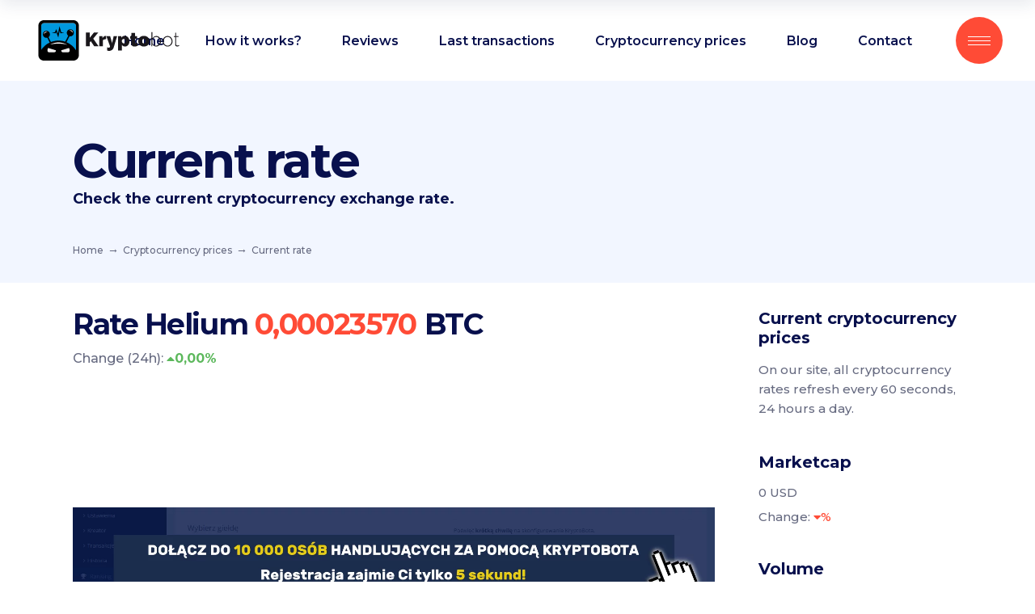

--- FILE ---
content_type: text/html; charset=UTF-8
request_url: https://kryptobot.net/en/cryptocurrency-prices/price/HNT-BTC/
body_size: 20777
content:
<!DOCTYPE html>
<html lang="en-US">

<head>
	
		<meta charset="UTF-8" />
		<link rel="profile" href="https://gmpg.org/xfn/11" />
		
					<meta name="viewport" content="width=device-width,initial-scale=1,user-scalable=yes">
		<meta name='robots' content='index, follow, max-image-preview:large, max-snippet:-1, max-video-preview:-1' />
<link rel="alternate" hreflang="en" href="https://kryptobot.net/en/cryptocurrency-prices/cryptocurrency-rate/" />

	<!-- This site is optimized with the Yoast SEO plugin v25.8 - https://yoast.com/wordpress/plugins/seo/ -->
	<title>Rate HNT 0,00023570 BTC</title>
	<meta name="description" content="Check current exchange rate HNT. Calculate how much you get {currency} in exchange for BTC" />
	<link rel="canonical" href="https://kryptobot.net/en/cryptocurrency-prices/price/HNT-BTC/" />
	<meta property="og:locale" content="en_US" />
	<meta property="og:type" content="article" />
	<meta property="og:title" content="Cryptocurrency rate - KryptoBot - inteligentny handel kryptowalutami" />
	<meta property="og:url" content="https://kryptobot.net/en/cryptocurrency-prices/price/HNT-BTC/" />
	<meta property="og:site_name" content="KryptoBot - inteligentny handel kryptowalutami" />
	<meta property="article:publisher" content="https://www.facebook.com/KryptoBot-422089194898186" />
	<meta property="article:modified_time" content="2021-01-31T19:54:13+00:00" />
	<meta property="og:image" content="https://kryptobot.net/wp-content/uploads/2021/02/kryptobot_cover.png" />
	<meta property="og:image:width" content="1200" />
	<meta property="og:image:height" content="630" />
	<meta property="og:image:type" content="image/png" />
	<meta name="twitter:card" content="summary_large_image" />
	<meta name="twitter:label1" content="Est. reading time" />
	<meta name="twitter:data1" content="1 minute" />
	<!-- / Yoast SEO plugin. -->


<link rel='dns-prefetch' href='//fonts.googleapis.com' />
<link rel="alternate" type="application/rss+xml" title="KryptoBot - inteligentny handel kryptowalutami &raquo; Feed" href="https://kryptobot.net/en/feed/" />
<link rel="alternate" title="oEmbed (JSON)" type="application/json+oembed" href="https://kryptobot.net/en/wp-json/oembed/1.0/embed?url=https%3A%2F%2Fkryptobot.net%2Fen%2Fcryptocurrency-prices%2Fcryptocurrency-rate%2F" />
<link rel="alternate" title="oEmbed (XML)" type="text/xml+oembed" href="https://kryptobot.net/en/wp-json/oembed/1.0/embed?url=https%3A%2F%2Fkryptobot.net%2Fen%2Fcryptocurrency-prices%2Fcryptocurrency-rate%2F&#038;format=xml" />
<style id='wp-img-auto-sizes-contain-inline-css' type='text/css'>
img:is([sizes=auto i],[sizes^="auto," i]){contain-intrinsic-size:3000px 1500px}
/*# sourceURL=wp-img-auto-sizes-contain-inline-css */
</style>
<link rel='stylesheet' id='cf7ic_style-css' href='https://kryptobot.net/wp-content/plugins/contact-form-7-image-captcha/css/cf7ic-style.css?ver=3.3.7' type='text/css' media='all' />
<style id='wp-emoji-styles-inline-css' type='text/css'>

	img.wp-smiley, img.emoji {
		display: inline !important;
		border: none !important;
		box-shadow: none !important;
		height: 1em !important;
		width: 1em !important;
		margin: 0 0.07em !important;
		vertical-align: -0.1em !important;
		background: none !important;
		padding: 0 !important;
	}
/*# sourceURL=wp-emoji-styles-inline-css */
</style>
<link rel='stylesheet' id='wp-block-library-css' href='https://kryptobot.net/wp-includes/css/dist/block-library/style.min.css?ver=6.9' type='text/css' media='all' />
<style id='global-styles-inline-css' type='text/css'>
:root{--wp--preset--aspect-ratio--square: 1;--wp--preset--aspect-ratio--4-3: 4/3;--wp--preset--aspect-ratio--3-4: 3/4;--wp--preset--aspect-ratio--3-2: 3/2;--wp--preset--aspect-ratio--2-3: 2/3;--wp--preset--aspect-ratio--16-9: 16/9;--wp--preset--aspect-ratio--9-16: 9/16;--wp--preset--color--black: #000000;--wp--preset--color--cyan-bluish-gray: #abb8c3;--wp--preset--color--white: #ffffff;--wp--preset--color--pale-pink: #f78da7;--wp--preset--color--vivid-red: #cf2e2e;--wp--preset--color--luminous-vivid-orange: #ff6900;--wp--preset--color--luminous-vivid-amber: #fcb900;--wp--preset--color--light-green-cyan: #7bdcb5;--wp--preset--color--vivid-green-cyan: #00d084;--wp--preset--color--pale-cyan-blue: #8ed1fc;--wp--preset--color--vivid-cyan-blue: #0693e3;--wp--preset--color--vivid-purple: #9b51e0;--wp--preset--gradient--vivid-cyan-blue-to-vivid-purple: linear-gradient(135deg,rgb(6,147,227) 0%,rgb(155,81,224) 100%);--wp--preset--gradient--light-green-cyan-to-vivid-green-cyan: linear-gradient(135deg,rgb(122,220,180) 0%,rgb(0,208,130) 100%);--wp--preset--gradient--luminous-vivid-amber-to-luminous-vivid-orange: linear-gradient(135deg,rgb(252,185,0) 0%,rgb(255,105,0) 100%);--wp--preset--gradient--luminous-vivid-orange-to-vivid-red: linear-gradient(135deg,rgb(255,105,0) 0%,rgb(207,46,46) 100%);--wp--preset--gradient--very-light-gray-to-cyan-bluish-gray: linear-gradient(135deg,rgb(238,238,238) 0%,rgb(169,184,195) 100%);--wp--preset--gradient--cool-to-warm-spectrum: linear-gradient(135deg,rgb(74,234,220) 0%,rgb(151,120,209) 20%,rgb(207,42,186) 40%,rgb(238,44,130) 60%,rgb(251,105,98) 80%,rgb(254,248,76) 100%);--wp--preset--gradient--blush-light-purple: linear-gradient(135deg,rgb(255,206,236) 0%,rgb(152,150,240) 100%);--wp--preset--gradient--blush-bordeaux: linear-gradient(135deg,rgb(254,205,165) 0%,rgb(254,45,45) 50%,rgb(107,0,62) 100%);--wp--preset--gradient--luminous-dusk: linear-gradient(135deg,rgb(255,203,112) 0%,rgb(199,81,192) 50%,rgb(65,88,208) 100%);--wp--preset--gradient--pale-ocean: linear-gradient(135deg,rgb(255,245,203) 0%,rgb(182,227,212) 50%,rgb(51,167,181) 100%);--wp--preset--gradient--electric-grass: linear-gradient(135deg,rgb(202,248,128) 0%,rgb(113,206,126) 100%);--wp--preset--gradient--midnight: linear-gradient(135deg,rgb(2,3,129) 0%,rgb(40,116,252) 100%);--wp--preset--font-size--small: 13px;--wp--preset--font-size--medium: 20px;--wp--preset--font-size--large: 36px;--wp--preset--font-size--x-large: 42px;--wp--preset--spacing--20: 0.44rem;--wp--preset--spacing--30: 0.67rem;--wp--preset--spacing--40: 1rem;--wp--preset--spacing--50: 1.5rem;--wp--preset--spacing--60: 2.25rem;--wp--preset--spacing--70: 3.38rem;--wp--preset--spacing--80: 5.06rem;--wp--preset--shadow--natural: 6px 6px 9px rgba(0, 0, 0, 0.2);--wp--preset--shadow--deep: 12px 12px 50px rgba(0, 0, 0, 0.4);--wp--preset--shadow--sharp: 6px 6px 0px rgba(0, 0, 0, 0.2);--wp--preset--shadow--outlined: 6px 6px 0px -3px rgb(255, 255, 255), 6px 6px rgb(0, 0, 0);--wp--preset--shadow--crisp: 6px 6px 0px rgb(0, 0, 0);}:where(.is-layout-flex){gap: 0.5em;}:where(.is-layout-grid){gap: 0.5em;}body .is-layout-flex{display: flex;}.is-layout-flex{flex-wrap: wrap;align-items: center;}.is-layout-flex > :is(*, div){margin: 0;}body .is-layout-grid{display: grid;}.is-layout-grid > :is(*, div){margin: 0;}:where(.wp-block-columns.is-layout-flex){gap: 2em;}:where(.wp-block-columns.is-layout-grid){gap: 2em;}:where(.wp-block-post-template.is-layout-flex){gap: 1.25em;}:where(.wp-block-post-template.is-layout-grid){gap: 1.25em;}.has-black-color{color: var(--wp--preset--color--black) !important;}.has-cyan-bluish-gray-color{color: var(--wp--preset--color--cyan-bluish-gray) !important;}.has-white-color{color: var(--wp--preset--color--white) !important;}.has-pale-pink-color{color: var(--wp--preset--color--pale-pink) !important;}.has-vivid-red-color{color: var(--wp--preset--color--vivid-red) !important;}.has-luminous-vivid-orange-color{color: var(--wp--preset--color--luminous-vivid-orange) !important;}.has-luminous-vivid-amber-color{color: var(--wp--preset--color--luminous-vivid-amber) !important;}.has-light-green-cyan-color{color: var(--wp--preset--color--light-green-cyan) !important;}.has-vivid-green-cyan-color{color: var(--wp--preset--color--vivid-green-cyan) !important;}.has-pale-cyan-blue-color{color: var(--wp--preset--color--pale-cyan-blue) !important;}.has-vivid-cyan-blue-color{color: var(--wp--preset--color--vivid-cyan-blue) !important;}.has-vivid-purple-color{color: var(--wp--preset--color--vivid-purple) !important;}.has-black-background-color{background-color: var(--wp--preset--color--black) !important;}.has-cyan-bluish-gray-background-color{background-color: var(--wp--preset--color--cyan-bluish-gray) !important;}.has-white-background-color{background-color: var(--wp--preset--color--white) !important;}.has-pale-pink-background-color{background-color: var(--wp--preset--color--pale-pink) !important;}.has-vivid-red-background-color{background-color: var(--wp--preset--color--vivid-red) !important;}.has-luminous-vivid-orange-background-color{background-color: var(--wp--preset--color--luminous-vivid-orange) !important;}.has-luminous-vivid-amber-background-color{background-color: var(--wp--preset--color--luminous-vivid-amber) !important;}.has-light-green-cyan-background-color{background-color: var(--wp--preset--color--light-green-cyan) !important;}.has-vivid-green-cyan-background-color{background-color: var(--wp--preset--color--vivid-green-cyan) !important;}.has-pale-cyan-blue-background-color{background-color: var(--wp--preset--color--pale-cyan-blue) !important;}.has-vivid-cyan-blue-background-color{background-color: var(--wp--preset--color--vivid-cyan-blue) !important;}.has-vivid-purple-background-color{background-color: var(--wp--preset--color--vivid-purple) !important;}.has-black-border-color{border-color: var(--wp--preset--color--black) !important;}.has-cyan-bluish-gray-border-color{border-color: var(--wp--preset--color--cyan-bluish-gray) !important;}.has-white-border-color{border-color: var(--wp--preset--color--white) !important;}.has-pale-pink-border-color{border-color: var(--wp--preset--color--pale-pink) !important;}.has-vivid-red-border-color{border-color: var(--wp--preset--color--vivid-red) !important;}.has-luminous-vivid-orange-border-color{border-color: var(--wp--preset--color--luminous-vivid-orange) !important;}.has-luminous-vivid-amber-border-color{border-color: var(--wp--preset--color--luminous-vivid-amber) !important;}.has-light-green-cyan-border-color{border-color: var(--wp--preset--color--light-green-cyan) !important;}.has-vivid-green-cyan-border-color{border-color: var(--wp--preset--color--vivid-green-cyan) !important;}.has-pale-cyan-blue-border-color{border-color: var(--wp--preset--color--pale-cyan-blue) !important;}.has-vivid-cyan-blue-border-color{border-color: var(--wp--preset--color--vivid-cyan-blue) !important;}.has-vivid-purple-border-color{border-color: var(--wp--preset--color--vivid-purple) !important;}.has-vivid-cyan-blue-to-vivid-purple-gradient-background{background: var(--wp--preset--gradient--vivid-cyan-blue-to-vivid-purple) !important;}.has-light-green-cyan-to-vivid-green-cyan-gradient-background{background: var(--wp--preset--gradient--light-green-cyan-to-vivid-green-cyan) !important;}.has-luminous-vivid-amber-to-luminous-vivid-orange-gradient-background{background: var(--wp--preset--gradient--luminous-vivid-amber-to-luminous-vivid-orange) !important;}.has-luminous-vivid-orange-to-vivid-red-gradient-background{background: var(--wp--preset--gradient--luminous-vivid-orange-to-vivid-red) !important;}.has-very-light-gray-to-cyan-bluish-gray-gradient-background{background: var(--wp--preset--gradient--very-light-gray-to-cyan-bluish-gray) !important;}.has-cool-to-warm-spectrum-gradient-background{background: var(--wp--preset--gradient--cool-to-warm-spectrum) !important;}.has-blush-light-purple-gradient-background{background: var(--wp--preset--gradient--blush-light-purple) !important;}.has-blush-bordeaux-gradient-background{background: var(--wp--preset--gradient--blush-bordeaux) !important;}.has-luminous-dusk-gradient-background{background: var(--wp--preset--gradient--luminous-dusk) !important;}.has-pale-ocean-gradient-background{background: var(--wp--preset--gradient--pale-ocean) !important;}.has-electric-grass-gradient-background{background: var(--wp--preset--gradient--electric-grass) !important;}.has-midnight-gradient-background{background: var(--wp--preset--gradient--midnight) !important;}.has-small-font-size{font-size: var(--wp--preset--font-size--small) !important;}.has-medium-font-size{font-size: var(--wp--preset--font-size--medium) !important;}.has-large-font-size{font-size: var(--wp--preset--font-size--large) !important;}.has-x-large-font-size{font-size: var(--wp--preset--font-size--x-large) !important;}
/*# sourceURL=global-styles-inline-css */
</style>

<style id='classic-theme-styles-inline-css' type='text/css'>
/*! This file is auto-generated */
.wp-block-button__link{color:#fff;background-color:#32373c;border-radius:9999px;box-shadow:none;text-decoration:none;padding:calc(.667em + 2px) calc(1.333em + 2px);font-size:1.125em}.wp-block-file__button{background:#32373c;color:#fff;text-decoration:none}
/*# sourceURL=/wp-includes/css/classic-themes.min.css */
</style>
<link rel='stylesheet' id='wpml-blocks-css' href='https://kryptobot.net/wp-content/plugins/sitepress-multilingual-cms/dist/css/blocks/styles.css?ver=4.6.15' type='text/css' media='all' />
<link rel='stylesheet' id='contact-form-7-css' href='https://kryptobot.net/wp-content/plugins/contact-form-7/includes/css/styles.css?ver=6.1.1' type='text/css' media='all' />
<link rel='stylesheet' id='innovio-mikado-default-style-css' href='https://kryptobot.net/wp-content/themes/innovio/style.css?ver=6.9' type='text/css' media='all' />
<link rel='stylesheet' id='innovio-mikado-modules-css' href='https://kryptobot.net/wp-content/themes/innovio/assets/css/modules.min.css?ver=6.9' type='text/css' media='all' />
<style id='innovio-mikado-modules-inline-css' type='text/css'>
.page-id-24883 .mkdf-content .mkdf-content-inner > .mkdf-container > .mkdf-container-inner, .page-id-24883 .mkdf-content .mkdf-content-inner > .mkdf-full-width > .mkdf-full-width-inner { padding: 0;}.page-id-24883 .mkdf-content .mkdf-content-inner > .mkdf-container > .mkdf-container-inner, .page-id-24883 .mkdf-content .mkdf-content-inner > .mkdf-full-width > .mkdf-full-width-inner { padding: 0;}
/*# sourceURL=innovio-mikado-modules-inline-css */
</style>
<link rel='stylesheet' id='innovio-mikado-dripicons-css' href='https://kryptobot.net/wp-content/themes/innovio/framework/lib/icons-pack/dripicons/dripicons.css?ver=6.9' type='text/css' media='all' />
<link rel='stylesheet' id='innovio-mikado-font_elegant-css' href='https://kryptobot.net/wp-content/themes/innovio/framework/lib/icons-pack/elegant-icons/style.min.css?ver=6.9' type='text/css' media='all' />
<link rel='stylesheet' id='innovio-mikado-font_awesome-css' href='https://kryptobot.net/wp-content/themes/innovio/framework/lib/icons-pack/font-awesome/css/fontawesome-all.min.css?ver=6.9' type='text/css' media='all' />
<link rel='stylesheet' id='innovio-mikado-ion_icons-css' href='https://kryptobot.net/wp-content/themes/innovio/framework/lib/icons-pack/ion-icons/css/ionicons.min.css?ver=6.9' type='text/css' media='all' />
<link rel='stylesheet' id='innovio-mikado-linea_icons-css' href='https://kryptobot.net/wp-content/themes/innovio/framework/lib/icons-pack/linea-icons/style.css?ver=6.9' type='text/css' media='all' />
<link rel='stylesheet' id='innovio-mikado-linear_icons-css' href='https://kryptobot.net/wp-content/themes/innovio/framework/lib/icons-pack/linear-icons/style.css?ver=6.9' type='text/css' media='all' />
<link rel='stylesheet' id='innovio-mikado-simple_line_icons-css' href='https://kryptobot.net/wp-content/themes/innovio/framework/lib/icons-pack/simple-line-icons/simple-line-icons.css?ver=6.9' type='text/css' media='all' />
<link rel='stylesheet' id='mediaelement-css' href='https://kryptobot.net/wp-includes/js/mediaelement/mediaelementplayer-legacy.min.css?ver=4.2.17' type='text/css' media='all' />
<link rel='stylesheet' id='wp-mediaelement-css' href='https://kryptobot.net/wp-includes/js/mediaelement/wp-mediaelement.min.css?ver=6.9' type='text/css' media='all' />
<link rel='stylesheet' id='innovio-mikado-style-dynamic-css' href='https://kryptobot.net/wp-content/themes/innovio/assets/css/style_dynamic.css?ver=1757444616' type='text/css' media='all' />
<link rel='stylesheet' id='innovio-mikado-modules-responsive-css' href='https://kryptobot.net/wp-content/themes/innovio/assets/css/modules-responsive.min.css?ver=6.9' type='text/css' media='all' />
<link rel='stylesheet' id='innovio-mikado-style-dynamic-responsive-css' href='https://kryptobot.net/wp-content/themes/innovio/assets/css/style_dynamic_responsive.css?ver=1757444616' type='text/css' media='all' />
<link rel='stylesheet' id='innovio-mikado-google-fonts-css' href='https://fonts.googleapis.com/css?family=Montserrat%3A300%2C400%2C500%2C600%2C700%2C900&#038;subset=latin-ext&#038;ver=1.0.0' type='text/css' media='all' />
<link rel='stylesheet' id='innovio-core-dashboard-style-css' href='https://kryptobot.net/wp-content/plugins/innovio-core/core-dashboard/assets/css/core-dashboard.min.css?ver=6.9' type='text/css' media='all' />
<link rel='stylesheet' id='js_composer_front-css' href='https://kryptobot.net/wp-content/plugins/js_composer/assets/css/js_composer.min.css?ver=6.4.1' type='text/css' media='all' />
<link rel='stylesheet' id='enlighterjs-css' href='https://kryptobot.net/wp-content/plugins/enlighter/cache/enlighterjs.min.css?ver=mGmKWB4sKAHggeG' type='text/css' media='all' />
<script type="text/javascript" src="https://kryptobot.net/wp-includes/js/jquery/jquery.min.js?ver=3.7.1" id="jquery-core-js"></script>
<script type="text/javascript" src="https://kryptobot.net/wp-includes/js/jquery/jquery-migrate.min.js?ver=3.4.1" id="jquery-migrate-js"></script>
<script type="text/javascript" src="https://kryptobot.net/wp-content/plugins/sitepress-multilingual-cms/templates/language-switchers/legacy-dropdown/script.min.js?ver=1" id="wpml-legacy-dropdown-0-js"></script>
<link rel="https://api.w.org/" href="https://kryptobot.net/en/wp-json/" /><link rel="alternate" title="JSON" type="application/json" href="https://kryptobot.net/en/wp-json/wp/v2/pages/24883" /><link rel="EditURI" type="application/rsd+xml" title="RSD" href="https://kryptobot.net/xmlrpc.php?rsd" />
<meta name="generator" content="WordPress 6.9" />
<link rel='shortlink' href='https://kryptobot.net/en/?p=24883' />
<meta name="generator" content="WPML ver:4.6.15 stt:1,40;" />
<!-- This site is embedding videos using the Videojs HTML5 Player plugin v1.1.13 - http://wphowto.net/videojs-html5-player-for-wordpress-757 --><script>document.createElement( "picture" );if(!window.HTMLPictureElement && document.addEventListener) {window.addEventListener("DOMContentLoaded", function() {var s = document.createElement("script");s.src = "https://kryptobot.net/wp-content/plugins/webp-express/js/picturefill.min.js";document.body.appendChild(s);});}</script>

<script type="application/ld+json" class="saswp-schema-markup-output">
[{"@context":"https:\/\/schema.org\/","@graph":[{"@context":"https:\/\/schema.org\/","@type":"SiteNavigationElement","@id":"https:\/\/kryptobot.net\/en\/#Main Menu","name":"Jak to dzia\u0142a?","url":"https:\/\/kryptobot.net\/jak-to-dziala\/"},{"@context":"https:\/\/schema.org\/","@type":"SiteNavigationElement","@id":"https:\/\/kryptobot.net\/en\/#Main Menu","name":"Opinie","url":"https:\/\/kryptobot.net\/opinie\/"},{"@context":"https:\/\/schema.org\/","@type":"SiteNavigationElement","@id":"https:\/\/kryptobot.net\/en\/#Main Menu","name":"Transakcje","url":"https:\/\/kryptobot.net\/ostatnie-transakcje-traderow\/"},{"@context":"https:\/\/schema.org\/","@type":"SiteNavigationElement","@id":"https:\/\/kryptobot.net\/en\/#Main Menu","name":"Kursy","url":"https:\/\/kryptobot.net\/kursy-kryptowalut\/"},{"@context":"https:\/\/schema.org\/","@type":"SiteNavigationElement","@id":"https:\/\/kryptobot.net\/en\/#Main Menu","name":"Kurs BTC","url":"https:\/\/kryptobot.net\/kursy-kryptowalut\/kurs\/BTC-PLN\/"},{"@context":"https:\/\/schema.org\/","@type":"SiteNavigationElement","@id":"https:\/\/kryptobot.net\/en\/#Main Menu","name":"Kurs ETH","url":"https:\/\/kryptobot.net\/kursy-kryptowalut\/kurs\/ETH-PLN\/"},{"@context":"https:\/\/schema.org\/","@type":"SiteNavigationElement","@id":"https:\/\/kryptobot.net\/en\/#Main Menu","name":"Kurs XRP","url":"https:\/\/kryptobot.net\/kursy-kryptowalut\/kurs\/XRP-PLN\/"},{"@context":"https:\/\/schema.org\/","@type":"SiteNavigationElement","@id":"https:\/\/kryptobot.net\/en\/#Main Menu","name":"Kurs DOGE","url":"https:\/\/kryptobot.net\/kursy-kryptowalut\/kurs\/DOGE-USDT\/"},{"@context":"https:\/\/schema.org\/","@type":"SiteNavigationElement","@id":"https:\/\/kryptobot.net\/en\/#Main Menu","name":"Porady","url":"https:\/\/kryptobot.net\/news\/category\/porady\/"},{"@context":"https:\/\/schema.org\/","@type":"SiteNavigationElement","@id":"https:\/\/kryptobot.net\/en\/#Main Menu","name":"Jak ustawi\u0107 KryptoBota?","url":"https:\/\/kryptobot.net\/news\/jak-ustawic-kryptobota-2022\/"},{"@context":"https:\/\/schema.org\/","@type":"SiteNavigationElement","@id":"https:\/\/kryptobot.net\/en\/#Main Menu","name":"Jak po\u0142\u0105czy\u0107 si\u0119 z Binance?","url":"https:\/\/kryptobot.net\/news\/jak-polaczyc-sie-z-binance\/"},{"@context":"https:\/\/schema.org\/","@type":"SiteNavigationElement","@id":"https:\/\/kryptobot.net\/en\/#Main Menu","name":"Jak zweryfikowac konto na Binance?","url":"https:\/\/kryptobot.net\/news\/weryfikacja-binance\/"},{"@context":"https:\/\/schema.org\/","@type":"SiteNavigationElement","@id":"https:\/\/kryptobot.net\/en\/#Main Menu","name":"Jak po\u0142\u0105czy\u0107 si\u0119 z gie\u0142d\u0105 Zonda?","url":"https:\/\/kryptobot.net\/news\/jak-polaczyc-sie-z-zonda\/"},{"@context":"https:\/\/schema.org\/","@type":"SiteNavigationElement","@id":"https:\/\/kryptobot.net\/en\/#Main Menu","name":"Jak za\u0142o\u017cy\u0107 konto na gie\u0142dzie Zonda?","url":"https:\/\/kryptobot.net\/news\/zonda-rejestracja\/"},{"@context":"https:\/\/schema.org\/","@type":"SiteNavigationElement","@id":"https:\/\/kryptobot.net\/en\/#Main Menu","name":"Jak zweryfikowac konto na Zonda?","url":"https:\/\/kryptobot.net\/news\/zonda-weryfikacja\/"},{"@context":"https:\/\/schema.org\/","@type":"SiteNavigationElement","@id":"https:\/\/kryptobot.net\/en\/#Main Menu","name":"Jak stworzy\u0107 w\u0142asne NFT?","url":"https:\/\/kryptobot.net\/news\/jak-stworzyc-wlasne-nft\/"},{"@context":"https:\/\/schema.org\/","@type":"SiteNavigationElement","@id":"https:\/\/kryptobot.net\/en\/#Main Menu","name":"Jak zaprogramowa\u0107 smart contract NFT?","url":"https:\/\/kryptobot.net\/news\/jak-stworzyc-smart-contract-dla-nft\/"},{"@context":"https:\/\/schema.org\/","@type":"SiteNavigationElement","@id":"https:\/\/kryptobot.net\/en\/#Main Menu","name":"Blog","url":"https:\/\/kryptobot.net\/news\/category\/aktualnosci\/"},{"@context":"https:\/\/schema.org\/","@type":"SiteNavigationElement","@id":"https:\/\/kryptobot.net\/en\/#Main Menu","name":"Zaloguj","url":"https:\/\/app.kryptobot.net"}]},

{"@context":"https:\/\/schema.org\/","@type":"BreadcrumbList","@id":"https:\/\/kryptobot.net\/en\/cryptocurrency-prices\/cryptocurrency-rate\/#breadcrumb","itemListElement":[{"@type":"ListItem","position":1,"item":{"@id":"https:\/\/kryptobot.net\/en\/","name":"KryptoBot - inteligentny handel kryptowalutami"}},{"@type":"ListItem","position":2,"item":{"@id":"https:\/\/kryptobot.net\/en\/cryptocurrency-prices\/","name":"Cryptocurrency prices"}},{"@type":"ListItem","position":3,"item":{"@id":"https:\/\/kryptobot.net\/en\/cryptocurrency-prices\/cryptocurrency-rate\/","name":"Cryptocurrency rate"}}]}]
</script>

<meta name="generator" content="Powered by WPBakery Page Builder - drag and drop page builder for WordPress."/>
<meta name="generator" content="Powered by Slider Revolution 6.5.6 - responsive, Mobile-Friendly Slider Plugin for WordPress with comfortable drag and drop interface." />
<link rel="icon" href="https://kryptobot.net/wp-content/uploads/2021/01/Blue_256-100x100.png" sizes="32x32" />
<link rel="icon" href="https://kryptobot.net/wp-content/uploads/2021/01/Blue_256.png" sizes="192x192" />
<link rel="apple-touch-icon" href="https://kryptobot.net/wp-content/uploads/2021/01/Blue_256.png" />
<meta name="msapplication-TileImage" content="https://kryptobot.net/wp-content/uploads/2021/01/Blue_256.png" />
<script type="text/javascript">function setREVStartSize(e){
			//window.requestAnimationFrame(function() {				 
				window.RSIW = window.RSIW===undefined ? window.innerWidth : window.RSIW;	
				window.RSIH = window.RSIH===undefined ? window.innerHeight : window.RSIH;	
				try {								
					var pw = document.getElementById(e.c).parentNode.offsetWidth,
						newh;
					pw = pw===0 || isNaN(pw) ? window.RSIW : pw;
					e.tabw = e.tabw===undefined ? 0 : parseInt(e.tabw);
					e.thumbw = e.thumbw===undefined ? 0 : parseInt(e.thumbw);
					e.tabh = e.tabh===undefined ? 0 : parseInt(e.tabh);
					e.thumbh = e.thumbh===undefined ? 0 : parseInt(e.thumbh);
					e.tabhide = e.tabhide===undefined ? 0 : parseInt(e.tabhide);
					e.thumbhide = e.thumbhide===undefined ? 0 : parseInt(e.thumbhide);
					e.mh = e.mh===undefined || e.mh=="" || e.mh==="auto" ? 0 : parseInt(e.mh,0);		
					if(e.layout==="fullscreen" || e.l==="fullscreen") 						
						newh = Math.max(e.mh,window.RSIH);					
					else{					
						e.gw = Array.isArray(e.gw) ? e.gw : [e.gw];
						for (var i in e.rl) if (e.gw[i]===undefined || e.gw[i]===0) e.gw[i] = e.gw[i-1];					
						e.gh = e.el===undefined || e.el==="" || (Array.isArray(e.el) && e.el.length==0)? e.gh : e.el;
						e.gh = Array.isArray(e.gh) ? e.gh : [e.gh];
						for (var i in e.rl) if (e.gh[i]===undefined || e.gh[i]===0) e.gh[i] = e.gh[i-1];
											
						var nl = new Array(e.rl.length),
							ix = 0,						
							sl;					
						e.tabw = e.tabhide>=pw ? 0 : e.tabw;
						e.thumbw = e.thumbhide>=pw ? 0 : e.thumbw;
						e.tabh = e.tabhide>=pw ? 0 : e.tabh;
						e.thumbh = e.thumbhide>=pw ? 0 : e.thumbh;					
						for (var i in e.rl) nl[i] = e.rl[i]<window.RSIW ? 0 : e.rl[i];
						sl = nl[0];									
						for (var i in nl) if (sl>nl[i] && nl[i]>0) { sl = nl[i]; ix=i;}															
						var m = pw>(e.gw[ix]+e.tabw+e.thumbw) ? 1 : (pw-(e.tabw+e.thumbw)) / (e.gw[ix]);					
						newh =  (e.gh[ix] * m) + (e.tabh + e.thumbh);
					}
					var el = document.getElementById(e.c);
					if (el!==null && el) el.style.height = newh+"px";					
					el = document.getElementById(e.c+"_wrapper");
					if (el!==null && el) {
						el.style.height = newh+"px";
						el.style.display = "block";
					}
				} catch(e){
					console.log("Failure at Presize of Slider:" + e)
				}					   
			//});
		  };</script>
		<style type="text/css" id="wp-custom-css">
			.custom-table td, .custom-table th,
.custom-table tbody td,
.custom-table tbody tr, .custom-table thead tr
{
	border:none;
	text-align:left;
	padding:5px;
}
.ari10-widget-wrapper .css-104bpq6, .ari10-widget-wrapp-kb{
	border-radius:0px;
	background-color: #2434b3;
	box-shadow:none;
}
.ari10-widget-wrapper .css-104bpq6{
background: transparent;
}
.ari10-widget-wrapp-kb {
	padding-top:20px;
	padding-bottom:0px;
}
.custom-table  th{
	color:#ffffff;
	font-weight:500;
	
}
.custom-table{
	border-collapse:collapse;
	color:#4772ff;
	font-size:13px;
		border:none;
}
.custom-table td.success{
	color:#ffffff;
}

.custom-table .label{  
  color: #ffffff;
  background-color: #4772ff;
  border-radius: 4px;
	padding-left:5px;
	padding-right:5px;
	padding-top:2px;
	padding-bottom:2px;
	width:50px;
	text-align:center;
	font-size:10px;
	display:inline-block
}

	#promo{
		width: 100%;
		float: left;
		text-align: center;
		padding-top: 5px;
		padding-bottom: 5px;
		padding-left: 15px;
		padding-right: 15px;
		line-height: 28px;
		font-size: 12px;
		color: white;
		background-color: #1d2327;
		z-index: 99999;
		position: relative;
	}
	#promo a{
		color: white;
		text-decoration: underline;
	}

.custom-table .label-success{
background-color: #5cb85c;
}

.custom-table .label-danger{
background-color: #ff4b36;
}

.gieldy h2, .payments p{
	font-size:13px;
		color:#c9cfff;
	font-weight:500;
}
.gieldy .wpb_single_image:last-child img{
	margin-top:5px;
}
.gieldy .wpb_single_image{
	float:left;
	padding-right:40px;
}
.payments p{
	text-align:right;
	float:right;
	margin-top:20px;
}
.payments ul{
	float:right;
	margin-left:10px;
}
.payments li{
	display:block;
	float:left;
	margin-left:10px;
	background-color: white;
	border-radius:4px;
	padding-left:10px;
	text-align:center;
	padding-right:10px;
	padding-top:2px;
	padding-bottom:2px;
		
	
}
.payments li img{
	height:28px;
	width:auto;
	margin:0px;
}
.mkdf-blog-single  h2{
	font-size:28px;
}
.MuiInputBase-input.MuiOutlinedInput-input.ari10-widget-input-wrapper{
	padding:0px;
	margin:0px;
}
@media screen and (max-width: 480px) {
	.custom-table, .custom-table .label{
		font-size:8px;
	}
	.custom-table .label{
		width:30px;
		padding-bottom:0px;
		padding-top:0px;
	}
	.custom-table td, .custom-table th, .custom-table tbody td, .custom-table tbody tr, .custom-table thead tr{
		padding:2px;
	}
	

}
h1 {
    font-size: 60px;
    line-height: 1.08em;
}
@media only screen and (max-width: 680px){
h1, h1.mkdf-page-title {
    font-size: 28px;
	line-height:42px
}
	#last_transactions_blog, #home_table_currency{
		margin-left:-20px;
		margin-right:-20px;
	}	

}


.mkdf-title-holder.mkdf-standard-with-breadcrumbs-type .mkdf-breadcrumbs a, 
.mkdf-title-holder.mkdf-standard-with-breadcrumbs-type .mkdf-breadcrumbs span{
	
font-size:12px;
margin-right:5px;
}
.mkdf-delimiter:after{
    content: ' \2192';
        font-size: 14px;
    line-height: 18px;
}

#nav-menu-item-24992 a, #sticky-nav-menu-item-24992 a, #mobile-menu-item-24933 a span{
	color:#5cb85c;
}

.mkdf-blog-standard h3{
	font-size:28px;
}

.mkdf-blog-holder.mkdf-blog-standard article {
    margin: 0 0 43px;
    padding: 0;
}

.mkdf-blog-single strong{
	color:#08104d;
}

.mkdf-blog-list-holder.mkdf-bl-simple .mkdf-bli-content{
	margin-left:0px;
	padding-left:0px;
}
.mkdf-blog-list-holder.mkdf-bl-simple .mkdf-post-image{
    padding-right: 10px;
}

.mkdf-related-posts-holder .mkdf-related-post .mkdf-post-info>div a{
		font-size: 13px;
    letter-spacing: .02em;
	}

.mkdf-related-posts-holder .mkdf-related-post .mkdf-post-title{
	font-size:16px;
	margin-top:10px;
}


@media only screen and (max-width: 680px){
.mkdf-blog-single-navigation .mkdf-blog-single-nav-next .mkdf-blog-single-nav-title, .mkdf-blog-single-navigation .mkdf-blog-single-nav-prev .mkdf-blog-single-nav-title{
     display: block; 
}
.mkdf-blog-single-navigation .mkdf-blog-single-navigation-inner {
    flex-direction: column;  
}

	.mkdf-blog-single-navigation .mkdf-blog-single-nav-prev{
		float:none;
		margin-top:0px;
		margin-bottom:40px;
	}
}

#conowego .mkdf-blog-list-holder .mkdf-post-excerpt{
    display:none;
}

#conowego  .mkdf-blog-list-holder.mkdf-bl-boxed .mkdf-post-title a{


text-shadow: 0px 4px 3px rgba(0,0,0,0.4),
             0px 8px 13px rgba(0,0,0,0.1),
             0px 18px 23px rgba(0,0,0,0.1);

 
}

#conowego  .mkdf-blog-list-holder.mkdf-bl-boxed .mkdf-bli-info-bottom{
    bottom:30px;
}



#conowego  .mkdf-blog-list-holder .mkdf-post-image img{
  
  filter: blur(1px);
  -webkit-filter: blur(1px);
 
   filter: brightness(50%);
}

#conowego h5{
    font-size:24px;
}

.variations label, .mkdf-woocommerce-page .mkdf-content .variations .reset_variations {
	vertical-align:14px;
}



.mkdf-woocommerce-page .cart-collaterals h2, .mkdf-woocommerce-page .woocommerce-checkout .col-1 h3, .mkdf-woocommerce-page .woocommerce-checkout .col-2 h3{
	font-size:28px;
}

.mkdf-woocommerce-page .woocommerce-checkout .woocommerce-checkout-payment ul li {

    text-align: left;
}
.mkdf-woocommerce-page .woocommerce-checkout .woocommerce-checkout-payment ul li input, .mkdf-woocommerce-page .woocommerce-checkout .woocommerce-checkout-payment ul li label {
    display: inline-block;
    vertical-align: middle;
    font-weight: 700;
}

#place_order{
	margin-top:30px;
}

#select-point{   color: #ff4b36;
    text-decoration: underline;
    margin-left: 10px;
}

.mkdf-woocommerce-page .woocommerce-checkout .col-1 label:not(.checkbox), .mkdf-woocommerce-page .woocommerce-checkout .col-2 label:not(.checkbox) {

    color: #dee3ef;
}

ul.products>.product .mkdf-product-list-title {
    margin: 4px 0;
    font-size: 20px;
}

.mkdf-woocommerce-page .woocommerce-result-count {

    text-transform: none;
   
}

.mkdf-woocommerce-page .cart-collaterals tr.shipping #shipping_method li>* , .mkdf-woocommerce-page .woocommerce-checkout table tr.shipping #shipping_method li>* {

    padding-left: 15px;
}


.mkdf-post-text-main a{
    text-decoration:underline;
    color:#3b72ff;
}

h5.mkdf-st-title, h4{
    font-size:18px;
}

.mkdf-blog-single h2 {
    line-height: 43px;
}
.mkdf-blog-single h3 {
    font-size:22px;
    line-height: 32px;
}

.mkdf-blog-single b{
    color:#08104d;
}
.mkdf-post-text-main ol{
    margin-left:30px;
    
}

.mkdf-post-text-main li{
    margin-top:15px;
	font-weight:400;
    margin-bottom:15px;
}
.mkdf-post-text-main p{
    line-height:28px;
		font-weight:400;
}

.mkdf-accordion-holder h2{
	font-size:24px
}

.mkdf-accordion-holder a{

text-decoration: underline;
    color: #3b72ff;
}


@media only screen and (max-width: 1440px) {
.mkdf-main-menu>ul>li>a {
    padding: 0 25px;
}
}

#mkdf-back-to-top{
	right:auto;
	left:25px
	
}

.mkdf-blog-masonry .mkdf-post-text-main a{
  text-decoration:none;
	line-height:38px;
	font-size:28px;
	color:#08104d;
}

.mkdf-title-holder.mkdf-standard-with-breadcrumbs-type .mkdf-breadcrumbs-info, .mkdf-title-holder.mkdf-standard-with-breadcrumbs-type .mkdf-title-info{
	display:inline-block;
	margin-top:40px;
}
.mkdf-title-holder.mkdf-standard-with-breadcrumbs-type .mkdf-breadcrumbs-info {
    width: 100%;
    text-align: left;
    white-space: nowrap;
}


/* .single-post h1.mkdf-page-title{
	font-size:32px;
} */		</style>
		<style type="text/css" data-type="vc_custom-css">.currency_table th{
    color:#08104d;
    font-weight:700;
    border:none;
     text-align:left;
}

.currency_table tr, .currency_table table{
    border:none;
}
.currency_table tr td:first-child{
     text-align:right;
}
.currency_table td{
    font-size:12px;
    text-align:left;
}
.currency_table td a{
    vertical-align: middle;
}

.currency_table td a.danger .value, .widget_text .danger .value, 
.coin_color.danger strong, .color-red  {
     color:#ff4b36;
}

.currency_table td a.success .value,  .widget_text .success .value, 
.coin_color.success strong,
.color-green,
.mkdf-section-title-holder .mkdf-st-title .mkdf-st-title-hightlight.success:after{
     color:#5cb85c;
}

.mkdf-accordion-holder .mkdf-accordion-title{
    font-size:24px;
}

.mkdf-accordion-holder .mkdf-accordion-content p{
    font-size:12px;
}

h2{
    font-size:36px;
}

h4{
    font-size:18px;
}

h1 {
    font-size: 60px;
    line-height: 1.08em;
}

.mkdf-title-holder.mkdf-standard-with-breadcrumbs-type .mkdf-breadcrumbs a, 
.mkdf-title-holder.mkdf-standard-with-breadcrumbs-type .mkdf-breadcrumbs span{
	
font-size:12px;
margin-right:5px;
}
.mkdf-delimiter:after{
    content: ' \2192';
        font-size: 14px;
    line-height: 18px;
}

input[type=number] {
    position: relative;
    width: 100%;
    margin: 0 0 30px;
    padding: 13px 0 0;
    font-family: inherit;
    font-size: 15px;
    font-weight: inherit;
    line-height: calc(58px - (13px * 2) - 2px);
    color: #08104d;
    background-color: transparent;
    border: none;
    border-bottom: 1px solid #a6a8ad;
    border-radius: 0;
    outline: 0;
    cursor: text;
    -webkit-appearance: none;
    box-sizing: border-box;
    -webkit-transition: border-color .2s ease-in-out;
    -moz-transition: border-color .2s ease-in-out;
    transition: border-color .2s ease-in-out;
}

.links li{
    font-size:12px;
}

.info_small span{
    color:#08104d; 
    font-weight:700;
}

.info_small p{
    font-size:12px;
}

.chart_kbt{
    height:200px;
}
@media screen and (max-width: 600px) {
    h1{
    
        
    font-size:24px;
    }   
    h2{
        font-size:22px; 
    }
      .mkdf-accordion-holder .mkdf-accordion-title, .mkdf-accordion-holder .mkdf-accordion-content{
      padding-left:0px;
  }
}</style><style type="text/css" data-type="vc_shortcodes-custom-css">.vc_custom_1612084832851{padding-top: 32px !important;}.vc_custom_1543250471067{padding-right: 4.5% !important;}</style><noscript><style> .wpb_animate_when_almost_visible { opacity: 1; }</style></noscript>


	<link rel='stylesheet' id='rs-plugin-settings-css' href='https://kryptobot.net/wp-content/plugins/revslider/public/assets/css/rs6.css?ver=6.5.6' type='text/css' media='all' />
<style id='rs-plugin-settings-inline-css' type='text/css'>
#rs-demo-id {}
/*# sourceURL=rs-plugin-settings-inline-css */
</style>
</head>

<body ng-app=myapp class="wp-singular page-template-default page page-id-24883 page-child parent-pageid-24877 wp-custom-logo wp-theme-innovio innovio-core-1.2.1 innovio-ver-1.5.1 mkdf-grid-1300 mkdf-empty-google-api mkdf-wide-dropdown-menu-content-in-grid mkdf-sticky-header-on-scroll-down-up mkdf-dropdown-default mkdf-header-standard mkdf-menu-area-shadow-disable mkdf-menu-area-in-grid-shadow-disable mkdf-menu-area-border-disable mkdf-menu-area-in-grid-border-disable mkdf-logo-area-border-disable mkdf-logo-area-in-grid-border-disable mkdf-header-vertical-shadow-disable mkdf-header-vertical-border-disable mkdf-side-menu-slide-from-right mkdf-default-mobile-header mkdf-sticky-up-mobile-header wpb-js-composer js-comp-ver-6.4.1 vc_responsive"  >




	
	<section class="mkdf-side-menu">
	<a class="mkdf-close-side-menu mkdf-close-side-menu-predefined" href="#">
		<svg version="1.1" xmlns="http://www.w3.org/2000/svg" xmlns:xlink="http://www.w3.org/1999/xlink" x="0px" y="0px"
						 viewBox="0 0 58 58" style="enable-background:new 0 0 58 58;" xml:space="preserve" width="58">
					<g>
						<path class="st0" d="M29,0C13,0,0,13,0,29s13,29,29,29s29-13,29-29S45,0,29,0L29,0z"/>
					</g>
					<path class="st1" d="M29.7,29l9.2-9.2c0.2-0.2,0.2-0.5,0-0.7c-0.2-0.2-0.5-0.2-0.7,0L29,28.3l-9.2-9.2c-0.2-0.2-0.5-0.2-0.7,0
						c-0.2,0.2-0.2,0.5,0,0.7l9.2,9.2l-9.2,9.2c-0.2,0.2-0.2,0.5,0,0.7c0.2,0.2,0.5,0.2,0.7,0l9.2-9.2l9.2,9.2c0.2,0.2,0.5,0.2,0.7,0
						c0.2-0.2,0.2-0.5,0-0.7L29.7,29z"/>
					</svg>	</a>
	<div id="text-17" class="widget mkdf-sidearea widget_text"><div class="mkdf-widget-title-holder"><h6 class="mkdf-widget-title">Mobile app</h6></div>			<div class="textwidget"><p>Download our application  to be informed.</p>
<div style="margin-top: 36px;"></div>
<p><a href="https://play.google.com/store/apps/details?id=com.kryptobot" target="_blank" rel="nofollow noopener"><img decoding="async" class="alignnone size-full wp-image-1667" style="display: inherit; padding: 0px 10px 0 0;" src="/wp-content/uploads/2021/01/google-300x96.png.webp" alt="j" width="140" height="43" /></a> <a href="https://apps.apple.com/us/app/kryptobot/id1468123182?mt=8" target="_blank" rel="nofollow noopener"><img decoding="async" class="alignnone size-full wp-image-1666" style="display: inherit;" src="/wp-content/uploads/2021/01/apple.webp" alt="j" width="140" height="43" /></a></p>
</div>
		</div><div class="widget mkdf-separator-widget"><div class="mkdf-separator-holder clearfix  mkdf-separator-center mkdf-separator-normal">
	<div class="mkdf-separator" style="border-style: solid;border-bottom-width: 12px;margin-top: 0px;margin-bottom: 0px"></div>
</div>
</div><div id="text-19" class="widget mkdf-sidearea widget_text"><div class="mkdf-widget-title-holder"><h6 class="mkdf-widget-title">Already registered?</h6></div>			<div class="textwidget"><div style="margin-top: -31px;"></div>
</div>
		</div><div class="widget mkdf-button-widget"><a  href="https://app.kryptobot.net/login" target="_self"  class="mkdf-btn mkdf-btn-small mkdf-btn-simple light_style"  >
    <span class="mkdf-btn-text">Login</span>
                <div class="mkdf-btn-plus">
                <span class="mkdf-btn-line-1"></span>
                <span class="mkdf-btn-line-2"></span>
            </div>
        </a></div><div class="widget mkdf-separator-widget"><div class="mkdf-separator-holder clearfix  mkdf-separator-center mkdf-separator-normal">
	<div class="mkdf-separator" style="border-style: solid;border-bottom-width: 24px;margin-top: 0px;margin-bottom: 0px"></div>
</div>
</div><div class="widget mkdf-social-icons-group-widget text-align-left"><div class="mkdf-widget-title-holder"><h6 class="mkdf-widget-title">Follow us</h6></div>                                    <a rel = "nofollow" class="mkdf-social-icon-widget-holder mkdf-icon-has-hover" data-hover-background-color="#d7e3f7" style="border-color: #D7E3F7;;font-size: 19px"                       href="https://www.facebook.com/KryptoBot-422089194898186/" target="_blank">
                        <span class="mkdf-social-icon-widget icon-social-facebook"></span>                    </a>
                                                    <a rel = "nofollow" class="mkdf-social-icon-widget-holder mkdf-icon-has-hover" data-hover-background-color="#d7e3f7" style="border-color: #D7E3F7;;font-size: 19px"                       href="https://www.instagram.com/kryptobot_trading_bot/" target="_blank">
                        <span class="mkdf-social-icon-widget icon-social-instagram"></span>                    </a>
                                                    <a rel = "nofollow" class="mkdf-social-icon-widget-holder mkdf-icon-has-hover" data-hover-background-color="#d7e3f7" style="border-color: #D7E3F7;;font-size: 19px"                       href="https://www.youtube.com/channel/UCvmnolV5k_nAKc9Wy1N4xkg" target="_blank">
                        <span class="mkdf-social-icon-widget icon-social-youtube"></span>                    </a>
                                                                </div><div id="icl_lang_sel_widget-3" class="widget mkdf-sidearea widget_icl_lang_sel_widget">
<div
	 class="wpml-ls-sidebars-sidearea wpml-ls wpml-ls-legacy-dropdown js-wpml-ls-legacy-dropdown">
	<ul>

		<li tabindex="0" class="wpml-ls-slot-sidearea wpml-ls-item wpml-ls-item-en wpml-ls-current-language wpml-ls-last-item wpml-ls-item-legacy-dropdown">
			<a href="#" class="js-wpml-ls-item-toggle wpml-ls-item-toggle">
                            <img
            class="wpml-ls-flag"
            src="https://kryptobot.net/wp-content/plugins/sitepress-multilingual-cms/res/flags/en.png"
            alt=""
            
            
    /><span class="wpml-ls-native">English</span></a>

			<ul class="wpml-ls-sub-menu">
				
					<li class="wpml-ls-slot-sidearea wpml-ls-item wpml-ls-item-pl wpml-ls-first-item">
						<a href="https://kryptobot.net/" class="wpml-ls-link">
                                        <img
            class="wpml-ls-flag"
            src="https://kryptobot.net/wp-content/plugins/sitepress-multilingual-cms/res/flags/pl.png"
            alt=""
            
            
    /><span class="wpml-ls-native" lang="pl">Polski</span></a>
					</li>

							</ul>

		</li>

	</ul>
</div>
</div>	</section>
	<div class="mkdf-wrapper" ng-controller=settingsCtr>
		<div class="mkdf-wrapper-inner">
			
<header class="mkdf-page-header">
		
				
	<div class="mkdf-menu-area mkdf-menu-center">
				
						
			<div class="mkdf-vertical-align-containers">
				<div class="mkdf-position-left"><!--
				 --><div class="mkdf-position-left-inner">
						


	
	<div class="mkdf-logo-wrapper">
		<a  href="https://kryptobot.net/en/" style="height: 50px;">
			<img  class="mkdf-normal-logo" src="https://kryptobot.net/wp-content/uploads/2021/01/kryptobot_black.svg" width="380" height="100"  alt="KryptoBot - Bitcoin robot"/>
			<img  class="mkdf-dark-logo" src="https://kryptobot.net/wp-content/uploads/2021/01/kryptobot_black.svg" width="380" height="100"  alt="KryptoBot - Bitcoin robot"/>			<img  class="mkdf-light-logo" src="https://kryptobot.net/wp-content/uploads/2021/01/kryptobot_white.svg" width="444" height="127"  alt="KryptoBot - Bitcoin robot"/>		</a>
	</div>

											</div>
				</div>
									<div class="mkdf-position-center"><!--
					 --><div class="mkdf-position-center-inner">
								
	<nav class="mkdf-main-menu mkdf-drop-down mkdf-default-nav">
		<ul id="menu-menu-angielski" class="clearfix"><li id="nav-menu-item-24903" class="menu-item menu-item-type-post_type menu-item-object-page  narrow"><a href="https://kryptobot.net/en/home/" class=""><span class="item_outer"><span class="item_text"><svg version="1.1" xmlns="http://www.w3.org/2000/svg" xmlns:xlink="http://www.w3.org/1999/xlink" x="0px" y="0px"
                     viewBox="0 0 26 9" style="enable-background:new 0 0 26 9;" xml:space="preserve">
                    <path d="M26,4.7C26,4.6,26,4.4,26,4.3c0-0.1-0.1-0.1-0.1-0.2l-3.5-3.5c-0.2-0.2-0.5-0.2-0.7,0s-0.2,0.5,0,0.7L24.3,4
                    H0.5C0.2,4,0,4.2,0,4.5S0.2,5,0.5,5h23.8l-2.7,2.7c-0.2,0.2-0.2,0.5,0,0.7c0.1,0.1,0.2,0.1,0.4,0.1s0.3,0,0.4-0.1l3.5-3.5
                    C25.9,4.8,25.9,4.8,26,4.7z"/>
                </svg>Home</span></span></a></li>
<li id="nav-menu-item-24902" class="menu-item menu-item-type-post_type menu-item-object-page  narrow"><a href="https://kryptobot.net/en/how-it-works/" class=""><span class="item_outer"><span class="item_text"><svg version="1.1" xmlns="http://www.w3.org/2000/svg" xmlns:xlink="http://www.w3.org/1999/xlink" x="0px" y="0px"
                     viewBox="0 0 26 9" style="enable-background:new 0 0 26 9;" xml:space="preserve">
                    <path d="M26,4.7C26,4.6,26,4.4,26,4.3c0-0.1-0.1-0.1-0.1-0.2l-3.5-3.5c-0.2-0.2-0.5-0.2-0.7,0s-0.2,0.5,0,0.7L24.3,4
                    H0.5C0.2,4,0,4.2,0,4.5S0.2,5,0.5,5h23.8l-2.7,2.7c-0.2,0.2-0.2,0.5,0,0.7c0.1,0.1,0.2,0.1,0.4,0.1s0.3,0,0.4-0.1l3.5-3.5
                    C25.9,4.8,25.9,4.8,26,4.7z"/>
                </svg>How it works?</span></span></a></li>
<li id="nav-menu-item-24901" class="menu-item menu-item-type-post_type menu-item-object-page  narrow"><a href="https://kryptobot.net/en/reviews/" class=""><span class="item_outer"><span class="item_text"><svg version="1.1" xmlns="http://www.w3.org/2000/svg" xmlns:xlink="http://www.w3.org/1999/xlink" x="0px" y="0px"
                     viewBox="0 0 26 9" style="enable-background:new 0 0 26 9;" xml:space="preserve">
                    <path d="M26,4.7C26,4.6,26,4.4,26,4.3c0-0.1-0.1-0.1-0.1-0.2l-3.5-3.5c-0.2-0.2-0.5-0.2-0.7,0s-0.2,0.5,0,0.7L24.3,4
                    H0.5C0.2,4,0,4.2,0,4.5S0.2,5,0.5,5h23.8l-2.7,2.7c-0.2,0.2-0.2,0.5,0,0.7c0.1,0.1,0.2,0.1,0.4,0.1s0.3,0,0.4-0.1l3.5-3.5
                    C25.9,4.8,25.9,4.8,26,4.7z"/>
                </svg>Reviews</span></span></a></li>
<li id="nav-menu-item-24900" class="menu-item menu-item-type-post_type menu-item-object-page  narrow"><a href="https://kryptobot.net/en/last-transactions/" class=""><span class="item_outer"><span class="item_text"><svg version="1.1" xmlns="http://www.w3.org/2000/svg" xmlns:xlink="http://www.w3.org/1999/xlink" x="0px" y="0px"
                     viewBox="0 0 26 9" style="enable-background:new 0 0 26 9;" xml:space="preserve">
                    <path d="M26,4.7C26,4.6,26,4.4,26,4.3c0-0.1-0.1-0.1-0.1-0.2l-3.5-3.5c-0.2-0.2-0.5-0.2-0.7,0s-0.2,0.5,0,0.7L24.3,4
                    H0.5C0.2,4,0,4.2,0,4.5S0.2,5,0.5,5h23.8l-2.7,2.7c-0.2,0.2-0.2,0.5,0,0.7c0.1,0.1,0.2,0.1,0.4,0.1s0.3,0,0.4-0.1l3.5-3.5
                    C25.9,4.8,25.9,4.8,26,4.7z"/>
                </svg>Last transactions</span></span></a></li>
<li id="nav-menu-item-24899" class="menu-item menu-item-type-post_type menu-item-object-page current-page-ancestor  narrow"><a href="https://kryptobot.net/en/cryptocurrency-prices/" class=""><span class="item_outer"><span class="item_text"><svg version="1.1" xmlns="http://www.w3.org/2000/svg" xmlns:xlink="http://www.w3.org/1999/xlink" x="0px" y="0px"
                     viewBox="0 0 26 9" style="enable-background:new 0 0 26 9;" xml:space="preserve">
                    <path d="M26,4.7C26,4.6,26,4.4,26,4.3c0-0.1-0.1-0.1-0.1-0.2l-3.5-3.5c-0.2-0.2-0.5-0.2-0.7,0s-0.2,0.5,0,0.7L24.3,4
                    H0.5C0.2,4,0,4.2,0,4.5S0.2,5,0.5,5h23.8l-2.7,2.7c-0.2,0.2-0.2,0.5,0,0.7c0.1,0.1,0.2,0.1,0.4,0.1s0.3,0,0.4-0.1l3.5-3.5
                    C25.9,4.8,25.9,4.8,26,4.7z"/>
                </svg>Cryptocurrency prices</span></span></a></li>
<li id="nav-menu-item-27428" class="menu-item menu-item-type-taxonomy menu-item-object-category  narrow"><a href="https://kryptobot.net/en/news/category/news/" class=""><span class="item_outer"><span class="item_text"><svg version="1.1" xmlns="http://www.w3.org/2000/svg" xmlns:xlink="http://www.w3.org/1999/xlink" x="0px" y="0px"
                     viewBox="0 0 26 9" style="enable-background:new 0 0 26 9;" xml:space="preserve">
                    <path d="M26,4.7C26,4.6,26,4.4,26,4.3c0-0.1-0.1-0.1-0.1-0.2l-3.5-3.5c-0.2-0.2-0.5-0.2-0.7,0s-0.2,0.5,0,0.7L24.3,4
                    H0.5C0.2,4,0,4.2,0,4.5S0.2,5,0.5,5h23.8l-2.7,2.7c-0.2,0.2-0.2,0.5,0,0.7c0.1,0.1,0.2,0.1,0.4,0.1s0.3,0,0.4-0.1l3.5-3.5
                    C25.9,4.8,25.9,4.8,26,4.7z"/>
                </svg>Blog</span></span></a></li>
<li id="nav-menu-item-24898" class="menu-item menu-item-type-post_type menu-item-object-page  narrow"><a href="https://kryptobot.net/en/contact/" class=""><span class="item_outer"><span class="item_text"><svg version="1.1" xmlns="http://www.w3.org/2000/svg" xmlns:xlink="http://www.w3.org/1999/xlink" x="0px" y="0px"
                     viewBox="0 0 26 9" style="enable-background:new 0 0 26 9;" xml:space="preserve">
                    <path d="M26,4.7C26,4.6,26,4.4,26,4.3c0-0.1-0.1-0.1-0.1-0.2l-3.5-3.5c-0.2-0.2-0.5-0.2-0.7,0s-0.2,0.5,0,0.7L24.3,4
                    H0.5C0.2,4,0,4.2,0,4.5S0.2,5,0.5,5h23.8l-2.7,2.7c-0.2,0.2-0.2,0.5,0,0.7c0.1,0.1,0.2,0.1,0.4,0.1s0.3,0,0.4-0.1l3.5-3.5
                    C25.9,4.8,25.9,4.8,26,4.7z"/>
                </svg>Contact</span></span></a></li>
</ul>	</nav>

						</div>
					</div>
								<div class="mkdf-position-right"><!--
				 --><div class="mkdf-position-right-inner">
												
            <a class="mkdf-side-menu-button-opener mkdf-icon-has-hover mkdf-side-menu-button-opener-predefined"  href="javascript:void(0)" >
                                <span class="mkdf-side-menu-icon">
				<span class="mkdf-hm-lines"><span class="mkdf-hm-line mkdf-line-1"></span><span class="mkdf-hm-line mkdf-line-2"></span><span class="mkdf-hm-line mkdf-line-3"></span></span>            </span>
            </a>
        					</div>
				</div>
			</div>
			
			</div>
			
		
	
<div class="mkdf-sticky-header">
        <div class="mkdf-sticky-holder mkdf-menu-center">
                    <div class="mkdf-vertical-align-containers">
                <div class="mkdf-position-left"><!--
                 --><div class="mkdf-position-left-inner">
                        


	
	<div class="mkdf-logo-wrapper">
		<a  href="https://kryptobot.net/en/" style="height: 50px;">
			<img  class="mkdf-normal-logo" src="https://kryptobot.net/wp-content/uploads/2021/01/kryptobot_black.svg" width="380" height="100"  alt="KryptoBot - Bitcoin robot"/>
			<img  class="mkdf-dark-logo" src="https://kryptobot.net/wp-content/uploads/2021/01/kryptobot_black.svg" width="380" height="100"  alt="KryptoBot - Bitcoin robot"/>			<img  class="mkdf-light-logo" src="https://kryptobot.net/wp-content/uploads/2021/01/kryptobot_white.svg" width="444" height="127"  alt="KryptoBot - Bitcoin robot"/>		</a>
	</div>

                                            </div>
                </div>
                                    <div class="mkdf-position-center"><!--
                     --><div class="mkdf-position-center-inner">
                            
<nav class="mkdf-main-menu mkdf-drop-down mkdf-sticky-nav">
    <ul id="menu-menu-angielski-1" class="clearfix"><li id="sticky-nav-menu-item-24903" class="menu-item menu-item-type-post_type menu-item-object-page  narrow"><a href="https://kryptobot.net/en/home/" class=""><span class="item_outer"><span class="item_text"><svg version="1.1" xmlns="http://www.w3.org/2000/svg" xmlns:xlink="http://www.w3.org/1999/xlink" x="0px" y="0px"
                     viewBox="0 0 26 9" style="enable-background:new 0 0 26 9;" xml:space="preserve">
                    <path d="M26,4.7C26,4.6,26,4.4,26,4.3c0-0.1-0.1-0.1-0.1-0.2l-3.5-3.5c-0.2-0.2-0.5-0.2-0.7,0s-0.2,0.5,0,0.7L24.3,4
                    H0.5C0.2,4,0,4.2,0,4.5S0.2,5,0.5,5h23.8l-2.7,2.7c-0.2,0.2-0.2,0.5,0,0.7c0.1,0.1,0.2,0.1,0.4,0.1s0.3,0,0.4-0.1l3.5-3.5
                    C25.9,4.8,25.9,4.8,26,4.7z"/>
                </svg>Home</span><span class="plus"></span></span></a></li>
<li id="sticky-nav-menu-item-24902" class="menu-item menu-item-type-post_type menu-item-object-page  narrow"><a href="https://kryptobot.net/en/how-it-works/" class=""><span class="item_outer"><span class="item_text"><svg version="1.1" xmlns="http://www.w3.org/2000/svg" xmlns:xlink="http://www.w3.org/1999/xlink" x="0px" y="0px"
                     viewBox="0 0 26 9" style="enable-background:new 0 0 26 9;" xml:space="preserve">
                    <path d="M26,4.7C26,4.6,26,4.4,26,4.3c0-0.1-0.1-0.1-0.1-0.2l-3.5-3.5c-0.2-0.2-0.5-0.2-0.7,0s-0.2,0.5,0,0.7L24.3,4
                    H0.5C0.2,4,0,4.2,0,4.5S0.2,5,0.5,5h23.8l-2.7,2.7c-0.2,0.2-0.2,0.5,0,0.7c0.1,0.1,0.2,0.1,0.4,0.1s0.3,0,0.4-0.1l3.5-3.5
                    C25.9,4.8,25.9,4.8,26,4.7z"/>
                </svg>How it works?</span><span class="plus"></span></span></a></li>
<li id="sticky-nav-menu-item-24901" class="menu-item menu-item-type-post_type menu-item-object-page  narrow"><a href="https://kryptobot.net/en/reviews/" class=""><span class="item_outer"><span class="item_text"><svg version="1.1" xmlns="http://www.w3.org/2000/svg" xmlns:xlink="http://www.w3.org/1999/xlink" x="0px" y="0px"
                     viewBox="0 0 26 9" style="enable-background:new 0 0 26 9;" xml:space="preserve">
                    <path d="M26,4.7C26,4.6,26,4.4,26,4.3c0-0.1-0.1-0.1-0.1-0.2l-3.5-3.5c-0.2-0.2-0.5-0.2-0.7,0s-0.2,0.5,0,0.7L24.3,4
                    H0.5C0.2,4,0,4.2,0,4.5S0.2,5,0.5,5h23.8l-2.7,2.7c-0.2,0.2-0.2,0.5,0,0.7c0.1,0.1,0.2,0.1,0.4,0.1s0.3,0,0.4-0.1l3.5-3.5
                    C25.9,4.8,25.9,4.8,26,4.7z"/>
                </svg>Reviews</span><span class="plus"></span></span></a></li>
<li id="sticky-nav-menu-item-24900" class="menu-item menu-item-type-post_type menu-item-object-page  narrow"><a href="https://kryptobot.net/en/last-transactions/" class=""><span class="item_outer"><span class="item_text"><svg version="1.1" xmlns="http://www.w3.org/2000/svg" xmlns:xlink="http://www.w3.org/1999/xlink" x="0px" y="0px"
                     viewBox="0 0 26 9" style="enable-background:new 0 0 26 9;" xml:space="preserve">
                    <path d="M26,4.7C26,4.6,26,4.4,26,4.3c0-0.1-0.1-0.1-0.1-0.2l-3.5-3.5c-0.2-0.2-0.5-0.2-0.7,0s-0.2,0.5,0,0.7L24.3,4
                    H0.5C0.2,4,0,4.2,0,4.5S0.2,5,0.5,5h23.8l-2.7,2.7c-0.2,0.2-0.2,0.5,0,0.7c0.1,0.1,0.2,0.1,0.4,0.1s0.3,0,0.4-0.1l3.5-3.5
                    C25.9,4.8,25.9,4.8,26,4.7z"/>
                </svg>Last transactions</span><span class="plus"></span></span></a></li>
<li id="sticky-nav-menu-item-24899" class="menu-item menu-item-type-post_type menu-item-object-page current-page-ancestor  narrow"><a href="https://kryptobot.net/en/cryptocurrency-prices/" class=""><span class="item_outer"><span class="item_text"><svg version="1.1" xmlns="http://www.w3.org/2000/svg" xmlns:xlink="http://www.w3.org/1999/xlink" x="0px" y="0px"
                     viewBox="0 0 26 9" style="enable-background:new 0 0 26 9;" xml:space="preserve">
                    <path d="M26,4.7C26,4.6,26,4.4,26,4.3c0-0.1-0.1-0.1-0.1-0.2l-3.5-3.5c-0.2-0.2-0.5-0.2-0.7,0s-0.2,0.5,0,0.7L24.3,4
                    H0.5C0.2,4,0,4.2,0,4.5S0.2,5,0.5,5h23.8l-2.7,2.7c-0.2,0.2-0.2,0.5,0,0.7c0.1,0.1,0.2,0.1,0.4,0.1s0.3,0,0.4-0.1l3.5-3.5
                    C25.9,4.8,25.9,4.8,26,4.7z"/>
                </svg>Cryptocurrency prices</span><span class="plus"></span></span></a></li>
<li id="sticky-nav-menu-item-27428" class="menu-item menu-item-type-taxonomy menu-item-object-category  narrow"><a href="https://kryptobot.net/en/news/category/news/" class=""><span class="item_outer"><span class="item_text"><svg version="1.1" xmlns="http://www.w3.org/2000/svg" xmlns:xlink="http://www.w3.org/1999/xlink" x="0px" y="0px"
                     viewBox="0 0 26 9" style="enable-background:new 0 0 26 9;" xml:space="preserve">
                    <path d="M26,4.7C26,4.6,26,4.4,26,4.3c0-0.1-0.1-0.1-0.1-0.2l-3.5-3.5c-0.2-0.2-0.5-0.2-0.7,0s-0.2,0.5,0,0.7L24.3,4
                    H0.5C0.2,4,0,4.2,0,4.5S0.2,5,0.5,5h23.8l-2.7,2.7c-0.2,0.2-0.2,0.5,0,0.7c0.1,0.1,0.2,0.1,0.4,0.1s0.3,0,0.4-0.1l3.5-3.5
                    C25.9,4.8,25.9,4.8,26,4.7z"/>
                </svg>Blog</span><span class="plus"></span></span></a></li>
<li id="sticky-nav-menu-item-24898" class="menu-item menu-item-type-post_type menu-item-object-page  narrow"><a href="https://kryptobot.net/en/contact/" class=""><span class="item_outer"><span class="item_text"><svg version="1.1" xmlns="http://www.w3.org/2000/svg" xmlns:xlink="http://www.w3.org/1999/xlink" x="0px" y="0px"
                     viewBox="0 0 26 9" style="enable-background:new 0 0 26 9;" xml:space="preserve">
                    <path d="M26,4.7C26,4.6,26,4.4,26,4.3c0-0.1-0.1-0.1-0.1-0.2l-3.5-3.5c-0.2-0.2-0.5-0.2-0.7,0s-0.2,0.5,0,0.7L24.3,4
                    H0.5C0.2,4,0,4.2,0,4.5S0.2,5,0.5,5h23.8l-2.7,2.7c-0.2,0.2-0.2,0.5,0,0.7c0.1,0.1,0.2,0.1,0.4,0.1s0.3,0,0.4-0.1l3.5-3.5
                    C25.9,4.8,25.9,4.8,26,4.7z"/>
                </svg>Contact</span><span class="plus"></span></span></a></li>
</ul></nav>

                        </div>
                    </div>
                                <div class="mkdf-position-right"><!--
                 --><div class="mkdf-position-right-inner">
                                                
            <a class="mkdf-side-menu-button-opener mkdf-icon-has-hover mkdf-side-menu-button-opener-predefined"  href="javascript:void(0)" >
                                <span class="mkdf-side-menu-icon">
				<span class="mkdf-hm-lines"><span class="mkdf-hm-line mkdf-line-1"></span><span class="mkdf-hm-line mkdf-line-2"></span><span class="mkdf-hm-line mkdf-line-3"></span></span>            </span>
            </a>
                            </div>
                </div>
            </div>
                </div>
	</div>

	
	</header>


<header class="mkdf-mobile-header">
		
	<div class="mkdf-mobile-header-inner">
		<div class="mkdf-mobile-header-holder">
			<div class="mkdf-grid">
				<div class="mkdf-vertical-align-containers">
					<div class="mkdf-vertical-align-containers">
						<div class="mkdf-position-left"><!--
						 --><div class="mkdf-position-left-inner">
								
<div class="mkdf-mobile-logo-wrapper">
	<a  href="https://kryptobot.net/en/" style="height: 50px">
		<img  src="https://kryptobot.net/wp-content/uploads/2021/01/kryptobot_black.svg" width="380" height="100"  alt="Mobile Logo"/>
	</a>
</div>

							</div>
						</div>
						<div class="mkdf-position-right"><!--
						 --><div class="mkdf-position-right-inner">
																									<div class="mkdf-mobile-menu-opener mkdf-mobile-menu-opener-predefined">
										<a href="javascript:void(0)">
																						<span class="mkdf-mobile-menu-icon">
												<span class="mkdf-hm-lines"><span class="mkdf-hm-line mkdf-line-1"></span><span class="mkdf-hm-line mkdf-line-2"></span><span class="mkdf-hm-line mkdf-line-3"></span></span>											</span>
										</a>
									</div>
															</div>
						</div>
					</div>
				</div>
			</div>
		</div>
		<nav class="mkdf-mobile-nav" role="navigation" aria-label="Mobile Menu">
    <div class="mkdf-grid">
        <ul id="menu-menu-angielski-2" class=""><li id="mobile-menu-item-24903" class="menu-item menu-item-type-post_type menu-item-object-page "><a href="https://kryptobot.net/en/home/" class=""><span>Home</span></a></li>
<li id="mobile-menu-item-24902" class="menu-item menu-item-type-post_type menu-item-object-page "><a href="https://kryptobot.net/en/how-it-works/" class=""><span>How it works?</span></a></li>
<li id="mobile-menu-item-24901" class="menu-item menu-item-type-post_type menu-item-object-page "><a href="https://kryptobot.net/en/reviews/" class=""><span>Reviews</span></a></li>
<li id="mobile-menu-item-24900" class="menu-item menu-item-type-post_type menu-item-object-page "><a href="https://kryptobot.net/en/last-transactions/" class=""><span>Last transactions</span></a></li>
<li id="mobile-menu-item-24899" class="menu-item menu-item-type-post_type menu-item-object-page current-page-ancestor "><a href="https://kryptobot.net/en/cryptocurrency-prices/" class=""><span>Cryptocurrency prices</span></a></li>
<li id="mobile-menu-item-27428" class="menu-item menu-item-type-taxonomy menu-item-object-category "><a href="https://kryptobot.net/en/news/category/news/" class=""><span>Blog</span></a></li>
<li id="mobile-menu-item-24898" class="menu-item menu-item-type-post_type menu-item-object-page "><a href="https://kryptobot.net/en/contact/" class=""><span>Contact</span></a></li>
</ul>    </div>
</nav>
	</div>
	
	</header>

			<a id='mkdf-back-to-top' href='#'>
				<span class="mkdf-btt-wrapper">
					<svg version="1.1" xmlns="http://www.w3.org/2000/svg" xmlns:xlink="http://www.w3.org/1999/xlink" x="0px" y="0px" width="9px" height="26px" viewBox="0 0 9 26" style="enable-background:new 0 0 9 26;" xml:space="preserve">
						<path class="st0" d="M4.7,0C4.6,0,4.4,0,4.3,0c-0.1,0-0.1,0.1-0.2,0.1L0.6,3.7c-0.2,0.2-0.2,0.5,0,0.7s0.5,0.2,0.7,0L4,1.7v23.8
                        C4,25.8,4.2,26,4.5,26S5,25.8,5,25.5V1.7l2.7,2.7c0.2,0.2,0.5,0.2,0.7,0C8.5,4.3,8.5,4.2,8.5,4c0-0.1,0-0.3-0.1-0.4L4.9,0.1
                        C4.8,0.1,4.8,0.1,4.7,0z" />
					</svg>
					<svg version="1.1" xmlns="http://www.w3.org/2000/svg" xmlns:xlink="http://www.w3.org/1999/xlink" x="0px" y="0px" width="9px" height="26px" viewBox="0 0 9 26" style="enable-background:new 0 0 9 26;" xml:space="preserve">
						<path class="st0" d="M4.7,0C4.6,0,4.4,0,4.3,0c-0.1,0-0.1,0.1-0.2,0.1L0.6,3.7c-0.2,0.2-0.2,0.5,0,0.7s0.5,0.2,0.7,0L4,1.7v23.8
                        C4,25.8,4.2,26,4.5,26S5,25.8,5,25.5V1.7l2.7,2.7c0.2,0.2,0.5,0.2,0.7,0C8.5,4.3,8.5,4.2,8.5,4c0-0.1,0-0.3-0.1-0.4L4.9,0.1
                        C4.8,0.1,4.8,0.1,4.7,0z" />
					</svg>
				</span>
			</a>
	
			<div class="mkdf-content" >
				<div class="mkdf-content-inner">
<div class="mkdf-title-holder mkdf-standard-with-breadcrumbs-type mkdf-title-va-header-bottom" style="height: 250px" data-height="250">
		<div class="mkdf-title-wrapper" style="height: 250px">
		<div class="mkdf-title-inner">
			<div class="mkdf-grid">
				<div class="mkdf-title-info">
											<h1 class="mkdf-page-title entry-title" >Current rate </h1>
																<h6 class="mkdf-page-subtitle" >Check the current cryptocurrency exchange rate.</h6>
									</div>
				<div class="mkdf-breadcrumbs-info">
					<div  class="mkdf-breadcrumbs "><a  href="https://kryptobot.net/en/">Home</a><span class="mkdf-delimiter"></span><a  href="https://kryptobot.net/en/cryptocurrency-prices/">Cryptocurrency prices</a><span class="mkdf-delimiter"></span><span class="mkdf-current">Current rate </span></div>				</div>
			</div>
	    </div>
	</div>
</div>


<div class="mkdf-container mkdf-default-page-template">
		
	<div class="mkdf-container-inner clearfix">
        					<div class="mkdf-grid-row ">
				<div class="mkdf-page-content-holder mkdf-grid-col-12">
					<div class="mkdf-row-grid-section-wrapper "  ><div class="mkdf-row-grid-section"><div class="vc_row wpb_row vc_row-fluid vc_custom_1612084832851 mkdf-grid-lines-light" ><div class="wpb_column vc_column_container vc_col-sm-12 vc_col-lg-offset-0 vc_col-lg-9 vc_col-md-offset-0 vc_col-md-12 vc_col-sm-offset-0"><div class="vc_column-inner vc_custom_1543250471067"><div class="wpb_wrapper">

	<script type="text/javascript">
		Number.prototype.formatMoney = function(c, d, t) {
			var n = this,
				c = isNaN(c = Math.abs(c)) ? 2 : c,
				d = d == undefined ? "." : d,
				t = t == undefined ? "," : t,
				s = n < 0 ? "-" : "",
				i = String(parseInt(n = Math.abs(Number(n) || 0).toFixed(c))),
				j = (j = i.length) > 3 ? j % 3 : 0;
			return s + (j ? i.substr(0, j) + t : "") + i.substr(j).replace(/(\d{3})(?=\d)/g, "$1" + t) + (c ? d + Math.abs(n - i).toFixed(c).slice(2) : "");
		};

		jQuery(document).ready(function($) {
			$("#currency_input").bind('keyup mouseup', function() {
				var value = this.value;
				var output = value * 0.0002357;
				$("#currency_show").html(output.formatMoney(2, '.', ','));
			});

			$("#payment_currency_input").bind('keyup mouseup', function() {
				var value = this.value;
				var output = value / 0.0002357;
				$("#payment_currency_show").html(output.toFixed(8));

			});

		});
	</script>
	
	<meta  content="BTC" />


	<div class="mkdf-section-title-holder mkdf-st-standard mkdf-st-left-aligned" style="text-align: left;">
		<div class="mkdf-st-inner">
			<h2 class="mkdf-st-title">
				Rate Helium <span class="mkdf-st-title-hightlight default" data-text="0,00023570">
					<span><data  value="0.0002357">0,00023570</data></span></span> BTC			</h2>
		</div>
	</div>
	<div class="wpb_text_column wpb_content_element">
		<div class="wpb_wrapper">
			<p style="font-size: 16px;" class="coin_color default">Change (24h): <strong> <span class="color-green"><span class="mkdf-icon-shortcode mkdf-normal"><i class="mkdf-icon-font-awesome fa fa-caret-up mkdf-icon-element"></i></span>0,00% </span></strong></p>
		</div>
	</div>
	<div class="vc_empty_space" style="height: 10px;"><span class="vc_empty_space_inner"></span></div>
	<div class="vc_row wpb_row vc_inner vc_row-fluid mkdf-grid-lines-light">
		<div class="wpb_column vc_column_container vc_col-sm-12">
			<div class="vc_column-inner">
				<div class="wpb_wrapper">
					<div class="fb_like wpb_content_element fb_type_button_count">
						<iframe src="https://www.facebook.com/plugins/like.php?href=https://kryptobot.net/kursy-kryptowalut/kurs/HNT-BTC/&amp;layout=button_count&amp;show_faces=false&amp;action=like&amp;colorscheme=light" scrolling="no" frameborder="0" allowTransparency="true"></iframe>
					</div>
				</div>
			</div>
		</div>
	</div>
	<div class="vc_empty_space" style="height: 44px;"><span class="vc_empty_space_inner"></span></div>
	<div class="vc_row wpb_row vc_inner vc_row-fluid mkdf-grid-lines-light">


		
		
		

	</div>
	<div class="vc_empty_space" style="height: 32px;"><span class="vc_empty_space_inner"></span></div>
	<div class="wpb_text_column wpb_content_element">
		<div class="wpb_wrapper info_small">
			<p>					 <br />


			</p>
		</div>
	</div>

	<div class="vc_empty_space" style="height: 32px;"><span class="vc_empty_space_inner"></span></div>
	<div class="wpb_single_image wpb_content_element vc_align_center  wpb_bounceIn bounceIn">

		<a rel="nofollow" href="https://app.kryptobot.net" target="_self" class="vc_single_image-wrapper   vc_box_border_grey">
			<picture><source srcset="https://kryptobot.net/wp-content/webp-express/webp-images/uploads/2021/11/dolacz_do_kryptobota-1.png.webp" type="image/webp"><img decoding="async" src="https://kryptobot.net/wp-content/uploads/2021/11/dolacz_do_kryptobota-1.png" class="vc_single_image-img attachment-full webpexpress-processed" alt="Dołącz do KB" loading="lazy"></picture>
		</a>

	</div>
	<div class="vc_empty_space" style="height: 32px;"><span class="vc_empty_space_inner"></span></div>
	
	<div class="vc_empty_space" style="height: 32px;"><span class="vc_empty_space_inner"></span></div>
	<h2>Calculator HNT / BTC</h2>
	<p>How is 1 Helium?
	<p>
	<table width="100%" class="table_crypto">
		<tr>
			<td>HNT</td>
			<td><input type="number" step="0.1" id="currency_input" name=""></td>
			<td><span id='currency_show'>0</span> BTC</td>
		</tr>
		<tr>
			<td>BTC</td>
			<td><input type="number" step="0.1" id="payment_currency_input" name=""></td>
			<td><span id='payment_currency_show'>0</span> HNT</td>
		</tr>
	</table>



	<div class="wpb_text_column wpb_content_element">
		<div class="wpb_wrapper"></div>
	</div>
	<div class="vc_empty_space" style="height: 64px;"><span class="vc_empty_space_inner"></span></div>
	<div class="vc_row wpb_row vc_inner vc_row-fluid links mkdf-grid-lines-light">
		<div class="wpb_column vc_column_container vc_col-sm-4">
			<div class="vc_column-inner">
				<div class="wpb_wrapper">
					<div class="wpb_text_column wpb_content_element">
						<div class="wpb_wrapper">
							<h4>Team</h4>
							<ul>
								<li><em>No data</em></li>							</ul>
						</div>
					</div>
				</div>
			</div>
		</div>

		<div class="wpb_column vc_column_container vc_col-sm-4">
			<div class="vc_column-inner">
				<div class="wpb_wrapper">
					<div class="wpb_text_column wpb_content_element">
						<div class="wpb_wrapper">
							<h4>Another prices</h4>
							<ul>
												<li> LML					<a href="https://kryptobot.net/en/cryptocurrency-prices/price/LML-BTC/" class="default">
						<span>
							0.00000013 BTC</span>
						<span class="value">
							<span class="color-green"><span class="mkdf-icon-shortcode mkdf-normal"><i class="mkdf-icon-font-awesome fa fa-caret-up mkdf-icon-element"></i></span>0,00% </span>						</span>
					</a>
				</li>

					<li> NPXS					<a href="https://kryptobot.net/en/cryptocurrency-prices/price/NPXS-BTC/" class="default">
						<span>
							0.00000005 BTC</span>
						<span class="value">
							<span class="color-green"><span class="mkdf-icon-shortcode mkdf-normal"><i class="mkdf-icon-font-awesome fa fa-caret-up mkdf-icon-element"></i></span>0,00% </span>						</span>
					</a>
				</li>

					<li> GNY					<a href="https://kryptobot.net/en/cryptocurrency-prices/price/GNY-PLN/" class="default">
						<span>
							0.01 PLN</span>
						<span class="value">
							<span class="color-green"><span class="mkdf-icon-shortcode mkdf-normal"><i class="mkdf-icon-font-awesome fa fa-caret-up mkdf-icon-element"></i></span>0,00% </span>						</span>
					</a>
				</li>

					<li> SUSHI					<a href="https://kryptobot.net/en/cryptocurrency-prices/price/SUSHI-USDT/" class="default">
						<span>
							1.300002 USDT</span>
						<span class="value">
							<span class="color-green"><span class="mkdf-icon-shortcode mkdf-normal"><i class="mkdf-icon-font-awesome fa fa-caret-up mkdf-icon-element"></i></span>0,00% </span>						</span>
					</a>
				</li>

					<li> AION					<a href="https://kryptobot.net/en/cryptocurrency-prices/price/AION-USDT/" class="default">
						<span>
							0.00943 USDT</span>
						<span class="value">
							<span class="color-green"><span class="mkdf-icon-shortcode mkdf-normal"><i class="mkdf-icon-font-awesome fa fa-caret-up mkdf-icon-element"></i></span>0,00% </span>						</span>
					</a>
				</li>

					<li> CELR					<a href="https://kryptobot.net/en/cryptocurrency-prices/price/CELR-BTC/" class="default">
						<span>
							0.00000009 BTC</span>
						<span class="value">
							<span class="color-green"><span class="mkdf-icon-shortcode mkdf-normal"><i class="mkdf-icon-font-awesome fa fa-caret-up mkdf-icon-element"></i></span>0,00% </span>						</span>
					</a>
				</li>

					<li> ETHDOW					<a href="https://kryptobot.net/en/cryptocurrency-prices/price/ETHDOW-USDT/" class="success">
						<span>
							0.01716 USDT</span>
						<span class="value">
							<span class="color-green"><span class="mkdf-icon-shortcode mkdf-normal"><i class="mkdf-icon-font-awesome fa fa-caret-up mkdf-icon-element"></i></span>inf% </span>						</span>
					</a>
				</li>

					<li> MKR					<a href="https://kryptobot.net/en/cryptocurrency-prices/price/MKR-USDT/" class="default">
						<span>
							1813.7 USDT</span>
						<span class="value">
							<span class="color-green"><span class="mkdf-icon-shortcode mkdf-normal"><i class="mkdf-icon-font-awesome fa fa-caret-up mkdf-icon-element"></i></span>0,00% </span>						</span>
					</a>
				</li>

					<li> XVS					<a href="https://kryptobot.net/en/cryptocurrency-prices/price/XVS-USDT/" class="danger">
						<span>
							5.29 USDT</span>
						<span class="value">
							<span class="color-red"><span class="mkdf-icon-shortcode mkdf-normal"><i class="mkdf-icon-font-awesome fa fa-caret-down mkdf-icon-element"></i></span>-4,17% </span>						</span>
					</a>
				</li>

								</ul>
						</div>
					</div>
				</div>
			</div>
		</div>

		
			</div>
	<div class="wpb_text_column wpb_content_element ">
		<div class="wpb_wrapper"> </div>
	</div>
	<div class="vc_row wpb_row vc_inner vc_row-fluid mkdf-grid-lines-light">
		<div class="wpb_column vc_column_container vc_col-sm-12">
			<div class="vc_column-inner">
				<div class="wpb_wrapper">
					<div class="vc_empty_space" style="height: 65px"><span class="vc_empty_space_inner"></span></div>
					<div class="mkdf-call-to-action-holder  mkdf-simple-layout ">
						<div class="mkdf-cta-inner ">
							<div class="mkdf-cta-text-holder">
								<div class="mkdf-cta-text">Do you know <strong>how buy Helium</strong>?</div>
							</div>
							<div class="mkdf-cta-button-holder">
								<div class="mkdf-cta-button">
									<a  href="https://kryptobot.net/bitbay" rel="nofollow" target="_self" style="background-color: #3e49f3" class="mkdf-btn mkdf-btn-medium mkdf-btn-solid mkdf-btn-predefined-arrow"> <span class="mkdf-btn-text">Register on the exchange</span>
										<svg class="mkdf-btn-svg-one" version="1.1" xmlns="http://www.w3.org/2000/svg" xmlns:xlink="http://www.w3.org/1999/xlink" x="0px" y="0px" viewBox="0 0 26 9" style="enable-background:new 0 0 26 9;" xml:space="preserve">
											<path d="M26,4.7C26,4.6,26,4.4,26,4.3c0-0.1-0.1-0.1-0.1-0.2l-3.5-3.5c-0.2-0.2-0.5-0.2-0.7,0s-0.2,0.5,0,0.7L24.3,4                    H0.5C0.2,4,0,4.2,0,4.5S0.2,5,0.5,5h23.8l-2.7,2.7c-0.2,0.2-0.2,0.5,0,0.7c0.1,0.1,0.2,0.1,0.4,0.1s0.3,0,0.4-0.1l3.5-3.5                    C25.9,4.8,25.9,4.8,26,4.7z" />
										</svg>
										<svg class="mkdf-btn-svg-two" version="1.1" xmlns="http://www.w3.org/2000/svg" xmlns:xlink="http://www.w3.org/1999/xlink" x="0px" y="0px" viewBox="0 0 26 9" style="enable-background:new 0 0 26 9;" xml:space="preserve">
											<path d="M26,4.7C26,4.6,26,4.4,26,4.3c0-0.1-0.1-0.1-0.1-0.2l-3.5-3.5c-0.2-0.2-0.5-0.2-0.7,0s-0.2,0.5,0,0.7L24.3,4                    H0.5C0.2,4,0,4.2,0,4.5S0.2,5,0.5,5h23.8l-2.7,2.7c-0.2,0.2-0.2,0.5,0,0.7c0.1,0.1,0.2,0.1,0.4,0.1s0.3,0,0.4-0.1l3.5-3.5                    C25.9,4.8,25.9,4.8,26,4.7z" />
										</svg>
									</a>
								</div>
							</div>
						</div>
					</div>
				</div>
			</div>
		</div>
	</div>
	
			<div class="vc_empty_space" style="height: 130px"><span class="vc_empty_space_inner"></span></div>
		<div class="mkdf-accordion-holder mkdf-ac-default  mkdf-accordion  clearfix">
			<h2 class="mkdf-accordion-title">
				<span class="mkdf-accordion-num">
					<span class="mkdf-accordion-number"></span>
					<span class="mkdf-accordion-label"></span>
				</span>
				<span class="mkdf-tab-title">Description</span>
			</h2>
			<div class="mkdf-accordion-content">
				<div class="mkdf-accordion-content-inner">
					<div class="wpb_text_column wpb_content_element ">
						<div class="wpb_wrapper">
							<p></p>
						</div>
					</div>
				</div>
			</div>
		</div>
	

	

	<div class="wpb_text_column wpb_content_element " >
		<div class="wpb_wrapper">
			

		</div>
	</div>
<div class="vc_row wpb_row vc_inner vc_row-fluid mkdf-grid-lines-light" ><div class="wpb_column vc_column_container vc_col-sm-12"><div class="vc_column-inner"><div class="wpb_wrapper"><div class="vc_empty_space"   style="height: 65px"><span class="vc_empty_space_inner"></span></div><div class="mkdf-call-to-action-holder  mkdf-simple-layout ">
	<div class="mkdf-cta-inner ">
		<div class="mkdf-cta-text-holder">
			<div class="mkdf-cta-text">Do you have account on KryptoBot?</div>
		</div>
		<div class="mkdf-cta-button-holder" >
			<div class="mkdf-cta-button"><a  href="https://app.kryptobot.net" target="_self" style="background-color: #ff4b36" class="mkdf-btn mkdf-btn-medium mkdf-btn-solid mkdf-btn-predefined-arrow"  >    <span class="mkdf-btn-text">Register</span>                    <svg class="mkdf-btn-svg-one" version="1.1" xmlns="http://www.w3.org/2000/svg" xmlns:xlink="http://www.w3.org/1999/xlink" x="0px" y="0px"                     viewBox="0 0 26 9" style="enable-background:new 0 0 26 9;" xml:space="preserve">                    <path d="M26,4.7C26,4.6,26,4.4,26,4.3c0-0.1-0.1-0.1-0.1-0.2l-3.5-3.5c-0.2-0.2-0.5-0.2-0.7,0s-0.2,0.5,0,0.7L24.3,4                    H0.5C0.2,4,0,4.2,0,4.5S0.2,5,0.5,5h23.8l-2.7,2.7c-0.2,0.2-0.2,0.5,0,0.7c0.1,0.1,0.2,0.1,0.4,0.1s0.3,0,0.4-0.1l3.5-3.5                    C25.9,4.8,25.9,4.8,26,4.7z"/>                </svg>                <svg class="mkdf-btn-svg-two" version="1.1" xmlns="http://www.w3.org/2000/svg" xmlns:xlink="http://www.w3.org/1999/xlink" x="0px" y="0px"                     viewBox="0 0 26 9" style="enable-background:new 0 0 26 9;" xml:space="preserve">                    <path d="M26,4.7C26,4.6,26,4.4,26,4.3c0-0.1-0.1-0.1-0.1-0.2l-3.5-3.5c-0.2-0.2-0.5-0.2-0.7,0s-0.2,0.5,0,0.7L24.3,4                    H0.5C0.2,4,0,4.2,0,4.5S0.2,5,0.5,5h23.8l-2.7,2.7c-0.2,0.2-0.2,0.5,0,0.7c0.1,0.1,0.2,0.1,0.4,0.1s0.3,0,0.4-0.1l3.5-3.5                    C25.9,4.8,25.9,4.8,26,4.7z"/>                </svg>            </a></div>
		</div>
	</div>
</div></div></div></div></div><div class="vc_empty_space"   style="height: 130px"><span class="vc_empty_space_inner"></span></div></div></div></div><div class="wpb_column vc_column_container vc_col-sm-6 vc_col-lg-offset-0 vc_col-lg-3 vc_col-md-offset-0 vc_col-md-6 vc_col-sm-offset-0"><div class="vc_column-inner"><div class="wpb_wrapper"><div  class="wpb_widgetised_column wpb_content_element">
		<div class="wpb_wrapper">
			
			<div class="widget widget_text">
		<div class="mkdf-widget-title-holder">
			<h6 class="mkdf-widget-title">Current cryptocurrency prices</h6>
		</div>
		<div class="textwidget">
			<p>On our site, all cryptocurrency rates refresh every 60 seconds, 24 hours a day.</p>
		</div>
	</div>

	<div class="widget widget_text">
		<div class="mkdf-widget-title-holder">
			<h6 class="mkdf-widget-title">Marketcap</h6>
		</div>
		<ul>
			<li>0 USD</li>
			<li class="danger">Change:
				<span class="value"><span class="mkdf-icon-shortcode mkdf-normal"><i class="mkdf-icon-font-awesome fa fa-caret-down mkdf-icon-element"></i></span>%</span>
			</li>


		</ul>
	</div>
	</div>

	<div class="widget widget_text">
		<div class="mkdf-widget-title-holder">
			<h6 class="mkdf-widget-title">Volume</h6>
		</div>
		<ul>
			<li>0 USD</li>
			<li class="danger">Change:
				<span class="value"><span class="mkdf-icon-shortcode mkdf-normal"><i class="mkdf-icon-font-awesome fa fa-caret-down mkdf-icon-element"></i></span>%</span>
			</li>
		</ul>
	</div>

	<div class="widget widget_text">
		<div class="mkdf-widget-title-holder">
			<h6 class="mkdf-widget-title">Cryptocurrencies</h6>
		</div>
		<ul>
			<li>All: 8 339</li>
			<li>Active: 32 160</li>
		</ul>
	</div>

	<div class="widget widget_text">
		<div class="mkdf-widget-title-holder">
			<h6 class="mkdf-widget-title">Exchanges</h6>
		</div>
		<ul>
			<li>All: 1 268</li>
			<li>Active: 360</li>
		</ul>
	</div>

<div class="widget widget_text">			<div class="textwidget">
</div>
		</div><div class="widget widget_text">			<div class="textwidget"><h5 style="margin-bottom: -12px; margin-top: 0px;">Polecamy</h5>
</div>
		</div><div class="widget widget_text">			<div class="textwidget"><h5 style="margin-bottom: -12px; margin-top: 0px;">Recommended</h5>
</div>
		</div><div class="widget mkdf-separator-widget"><div class="mkdf-separator-holder clearfix  mkdf-separator-center mkdf-separator-normal">
	<div class="mkdf-separator" style="border-style: solid;margin-bottom: 3px"></div>
</div>
</div><div class="widget widget_media_image"><a href="https://kryptobot.net/binance"><picture><source srcset="https://kryptobot.net/wp-content/webp-express/webp-images/uploads/2021/01/binance_adv2-300x300.jpeg.webp 300w, https://kryptobot.net/wp-content/webp-express/webp-images/uploads/2021/01/binance_adv2-100x100.jpeg.webp 100w, https://kryptobot.net/wp-content/webp-express/webp-images/uploads/2021/01/binance_adv2-600x600.jpeg.webp 600w, https://kryptobot.net/wp-content/webp-express/webp-images/uploads/2021/01/binance_adv2-1024x1024.jpeg.webp 1024w, https://kryptobot.net/wp-content/webp-express/webp-images/uploads/2021/01/binance_adv2-150x150.jpeg.webp 150w, https://kryptobot.net/wp-content/webp-express/webp-images/uploads/2021/01/binance_adv2-768x768.jpeg.webp 768w, https://kryptobot.net/wp-content/webp-express/webp-images/uploads/2021/01/binance_adv2-650x650.jpeg.webp 650w, https://kryptobot.net/wp-content/webp-express/webp-images/uploads/2021/01/binance_adv2.jpeg.webp 1081w" sizes="(max-width: 300px) 100vw, 300px" type="image/webp"><img fetchpriority="high" decoding="async" width="300" height="300" src="https://kryptobot.net/wp-content/uploads/2021/01/binance_adv2-300x300.jpeg" class="image wp-image-24659  attachment-medium size-medium webpexpress-processed" alt="" style="max-width: 100%; height: auto;" srcset="https://kryptobot.net/wp-content/uploads/2021/01/binance_adv2-300x300.jpeg 300w, https://kryptobot.net/wp-content/uploads/2021/01/binance_adv2-100x100.jpeg 100w, https://kryptobot.net/wp-content/uploads/2021/01/binance_adv2-600x600.jpeg 600w, https://kryptobot.net/wp-content/uploads/2021/01/binance_adv2-1024x1024.jpeg 1024w, https://kryptobot.net/wp-content/uploads/2021/01/binance_adv2-150x150.jpeg 150w, https://kryptobot.net/wp-content/uploads/2021/01/binance_adv2-768x768.jpeg 768w, https://kryptobot.net/wp-content/uploads/2021/01/binance_adv2-650x650.jpeg 650w, https://kryptobot.net/wp-content/uploads/2021/01/binance_adv2.jpeg 1081w" sizes="(max-width: 300px) 100vw, 300px"></picture></a></div><div class="widget mkdf-separator-widget"><div class="mkdf-separator-holder clearfix  mkdf-separator-center mkdf-separator-normal">
	<div class="mkdf-separator" style="border-style: solid;margin-bottom: -3px"></div>
</div>
</div>
		</div>
	</div>
<div class="vc_empty_space"   style="height: 88px"><span class="vc_empty_space_inner"></span></div></div></div></div></div></div></div>
				</div>
							</div>
		        	</div>
	
	</div>





</div> <!-- close div.content_inner -->
</div> <!-- close div.content -->



    <footer class="mkdf-page-footer ">
        <div class="mkdf-footer-top-holder">
    <div class="mkdf-footer-top-inner mkdf-grid">
        <div class="mkdf-grid-row mkdf-footer-top-alignment-left">
                            <div class="mkdf-column-content mkdf-grid-col-3">
                    <div id="text-3" class="widget mkdf-footer-column-1 widget_text"><div class="mkdf-widget-title-holder"><h6 class="mkdf-widget-title">Contact</h6></div>			<div class="textwidget"><p>Do you need more information?<br />
Write to us!</p>
</div>
		</div>
            <a class="mkdf-icon-widget-holder mkdf-icon-has-hover" data-hover-color="#ff4b36" href="/cdn-cgi/l/email-protection#630b060f0f0c2308111a13170c010c174d0d0617" target="_self" style="margin: 0 0 20px 0;color: #ffffff">
                <span class="mkdf-icon-element icon-paper-plane" style="font-size: 18px"></span>                <span class="mkdf-icon-text " style="color: #cfd3e5"><span class="__cf_email__" data-cfemail="b3dbd6dfdfdcf3d8c1cac3c7dcd1dcc79dddd6c7">[email&#160;protected]</span></span>            </a>
            
            <a class="mkdf-icon-widget-holder mkdf-icon-has-hover" data-hover-color="#ff4b36" href="https://www.facebook.com/groups/1657689817607344" target="_blank" style="margin: 0 0 20px 0;color: #ffffff">
                <span class="mkdf-icon-element icon-social-facebook" style="font-size: 18px"></span>                <span class="mkdf-icon-text " style="color: #cfd3e5">Facebook group</span>            </a>
            <div class="widget mkdf-separator-widget"><div class="mkdf-separator-holder clearfix  mkdf-separator-center mkdf-separator-normal">
	<div class="mkdf-separator" style="border-style: solid"></div>
</div>
</div><div id="text-6" class="widget mkdf-footer-column-1 widget_text">			<div class="textwidget"><p>KryptoBot Sp. z o.o.</p>
<p>Hajdowska 43C<br />
20-231 Lublin, Polska</p>
</div>
		</div>                </div>
                            <div class="mkdf-column-content mkdf-grid-col-3">
                    <div id="text-8" class="widget mkdf-footer-column-2 widget_text"><div class="mkdf-widget-title-holder"><h6 class="mkdf-widget-title">Information</h6></div>			<div class="textwidget"><ul>
<li><a href="/regulamin/">Rules</a></li>
<li><a href="/polityka-prywatnosci/">Privacy policy</a></li>
<li><a href="https://kryptobot.net/bitbay">Bitbay exchange</a></li>
<li><a href="https://kryptobot.net/binance">Binance exchange</a></li>
<li><a href="/en/cryptocurrency-prices/">Cryptocurrency prices</a></li>
<li><a href="/en/reviews/">Reviews</a></li>
<li><a href="/en/last-transactions/">Last transactions</a></li>
<li><a href="/en/how-it-works/">How it works?</a></li>
</ul>
</div>
		</div>                </div>
                            <div class="mkdf-column-content mkdf-grid-col-3">
                    	<div class="widget widget_text">
		<div class="mkdf-widget-title-holder">
			<h6 class="mkdf-widget-title">Cryptocurrency stats</h6>
		</div>
		<ul>
			<li>Marketcap: 0 USD</li>
			<li>Volume (24h): 0 USD</li>
			<li>Marketcap change (24h): %</li>
			<li>Volume change(24h): %</li>
		</ul>
		<p><small>Updated: 2026-01-21 09:10:42</small></p>
		<a href="/en/cryptocurrency-prices/" style="color: white;">See more</a>
	</div>


<div id="text-9" class="widget mkdf-footer-column-3 widget_text">			<div class="textwidget">
</div>
		</div>                </div>
                            <div class="mkdf-column-content mkdf-grid-col-3">
                    <div id="text-11" class="widget mkdf-footer-column-4 widget_text"><div class="mkdf-widget-title-holder"><h6 class="mkdf-widget-title">Mobile app</h6></div>			<div class="textwidget"><p><a href="https://play.google.com/store/apps/details?id=com.kryptobot" target="_blank" rel="nofollow noopener"><img decoding="async" class="alignnone size-full wp-image-1667" style="display: inherit; padding: 0px 10px 0 0;" src="/wp-content/uploads/2021/01/google-300x96.png.webp" alt="j" width="180" /></a><br />
<a href="https://apps.apple.com/us/app/kryptobot/id1468123182?mt=8" target="_blank" rel="nofollow noopener"><img decoding="async" class="alignnone size-full wp-image-1666" style="display: inherit;" src="/wp-content/uploads/2021/01/apple.webp" alt="j" width="180" /></a></p>
</div>
		</div><div class="widget mkdf-separator-widget"><div class="mkdf-separator-holder clearfix  mkdf-separator-center mkdf-separator-normal">
	<div class="mkdf-separator" style="border-style: solid;margin-top: 0px"></div>
</div>
</div>                </div>
                    </div>
    </div>
</div><div class="mkdf-footer-bottom-holder">
    <div class="mkdf-footer-bottom-inner mkdf-grid">
        <div class="mkdf-grid-row ">
                            <div class="mkdf-grid-col-4">
                    <div class="widget mkdf-button-widget"><a  href="https://app.kryptobot.net" target="_self"  class="mkdf-btn mkdf-btn-small mkdf-btn-solid mkdf-btn-predefined-arrow"  >
    <span class="mkdf-btn-text">Login</span>
                    <svg class="mkdf-btn-svg-one" version="1.1" xmlns="http://www.w3.org/2000/svg" xmlns:xlink="http://www.w3.org/1999/xlink" x="0px" y="0px"
                     viewBox="0 0 26 9" style="enable-background:new 0 0 26 9;" xml:space="preserve">
                    <path d="M26,4.7C26,4.6,26,4.4,26,4.3c0-0.1-0.1-0.1-0.1-0.2l-3.5-3.5c-0.2-0.2-0.5-0.2-0.7,0s-0.2,0.5,0,0.7L24.3,4
                    H0.5C0.2,4,0,4.2,0,4.5S0.2,5,0.5,5h23.8l-2.7,2.7c-0.2,0.2-0.2,0.5,0,0.7c0.1,0.1,0.2,0.1,0.4,0.1s0.3,0,0.4-0.1l3.5-3.5
                    C25.9,4.8,25.9,4.8,26,4.7z"/>
                </svg>
                <svg class="mkdf-btn-svg-two" version="1.1" xmlns="http://www.w3.org/2000/svg" xmlns:xlink="http://www.w3.org/1999/xlink" x="0px" y="0px"
                     viewBox="0 0 26 9" style="enable-background:new 0 0 26 9;" xml:space="preserve">
                    <path d="M26,4.7C26,4.6,26,4.4,26,4.3c0-0.1-0.1-0.1-0.1-0.2l-3.5-3.5c-0.2-0.2-0.5-0.2-0.7,0s-0.2,0.5,0,0.7L24.3,4
                    H0.5C0.2,4,0,4.2,0,4.5S0.2,5,0.5,5h23.8l-2.7,2.7c-0.2,0.2-0.2,0.5,0,0.7c0.1,0.1,0.2,0.1,0.4,0.1s0.3,0,0.4-0.1l3.5-3.5
                    C25.9,4.8,25.9,4.8,26,4.7z"/>
                </svg>
            </a></div>                </div>
                            <div class="mkdf-grid-col-4">
                    <div id="text-13" class="widget mkdf-footer-bottom-column-2 widget_text">			<div class="textwidget"><p><span style="color: #c2c8e1;">Copyrights 2018 &#8211; 2024 ©</span> <a href="https://dogtronic.io/" target="_blank" rel="nofollow noopener">Dogtronic.io</a></p>
</div>
		</div>                </div>
                            <div class="mkdf-grid-col-4">
                    <div id="text-15" class="widget mkdf-footer-bottom-column-3 widget_text">			<div class="textwidget"><p>Follow us:</p>
</div>
		</div><div class="widget mkdf-social-icons-group-widget text-align-left">                                    <a rel = "nofollow" class="mkdf-social-icon-widget-holder mkdf-icon-has-hover" data-hover-background-color="#151b49" style="color: #ffffff;;border-color: #151b49;;font-size: 19px"                       href="https://www.facebook.com/KryptoBot-422089194898186/" target="_blank">
                        <span class="mkdf-social-icon-widget icon-social-facebook"></span>                    </a>
                                                    <a rel = "nofollow" class="mkdf-social-icon-widget-holder mkdf-icon-has-hover" data-hover-background-color="#151b49" style="color: #ffffff;;border-color: #151b49;;font-size: 19px"                       href="https://www.instagram.com/kryptobot_trading_bot/" target="_blank">
                        <span class="mkdf-social-icon-widget icon-social-instagram"></span>                    </a>
                                                    <a rel = "nofollow" class="mkdf-social-icon-widget-holder mkdf-icon-has-hover" data-hover-background-color="#151b49" style="color: #ffffff;;border-color: #151b49;;font-size: 19px"                       href="https://www.youtube.com/channel/UCvmnolV5k_nAKc9Wy1N4xkg" target="_blank">
                        <span class="mkdf-social-icon-widget icon-social-youtube"></span>                    </a>
                                                                </div>                </div>
                    </div>
    </div>
</div>    </footer>
</div> <!-- close div.mkdf-wrapper-inner  -->
</div> <!-- close div.mkdf-wrapper -->

		<script data-cfasync="false" src="/cdn-cgi/scripts/5c5dd728/cloudflare-static/email-decode.min.js"></script><script type="text/javascript">
			window.RS_MODULES = window.RS_MODULES || {};
			window.RS_MODULES.modules = window.RS_MODULES.modules || {};
			window.RS_MODULES.waiting = window.RS_MODULES.waiting || [];
			window.RS_MODULES.defered = true;
			window.RS_MODULES.moduleWaiting = window.RS_MODULES.moduleWaiting || {};
			window.RS_MODULES.type = 'compiled';
		</script>
		<script type="speculationrules">
{"prefetch":[{"source":"document","where":{"and":[{"href_matches":"/en/*"},{"not":{"href_matches":["/wp-*.php","/wp-admin/*","/wp-content/uploads/*","/wp-content/*","/wp-content/plugins/*","/wp-content/themes/innovio/*","/en/*\\?(.+)"]}},{"not":{"selector_matches":"a[rel~=\"nofollow\"]"}},{"not":{"selector_matches":".no-prefetch, .no-prefetch a"}}]},"eagerness":"conservative"}]}
</script>
<script type="text/html" id="wpb-modifications"></script><script type="text/javascript" src="https://kryptobot.net/wp-includes/js/dist/hooks.min.js?ver=dd5603f07f9220ed27f1" id="wp-hooks-js"></script>
<script type="text/javascript" src="https://kryptobot.net/wp-includes/js/dist/i18n.min.js?ver=c26c3dc7bed366793375" id="wp-i18n-js"></script>
<script type="text/javascript" id="wp-i18n-js-after">
/* <![CDATA[ */
wp.i18n.setLocaleData( { 'text direction\u0004ltr': [ 'ltr' ] } );
//# sourceURL=wp-i18n-js-after
/* ]]> */
</script>
<script type="text/javascript" src="https://kryptobot.net/wp-content/plugins/contact-form-7/includes/swv/js/index.js?ver=6.1.1" id="swv-js"></script>
<script type="text/javascript" id="contact-form-7-js-before">
/* <![CDATA[ */
var wpcf7 = {
    "api": {
        "root": "https:\/\/kryptobot.net\/en\/wp-json\/",
        "namespace": "contact-form-7\/v1"
    },
    "cached": 1
};
//# sourceURL=contact-form-7-js-before
/* ]]> */
</script>
<script type="text/javascript" src="https://kryptobot.net/wp-content/plugins/contact-form-7/includes/js/index.js?ver=6.1.1" id="contact-form-7-js"></script>
<script type="text/javascript" src="https://kryptobot.net/wp-content/plugins/revslider/public/assets/js/rbtools.min.js?ver=6.5.6" defer async id="tp-tools-js"></script>
<script type="text/javascript" src="https://kryptobot.net/wp-content/plugins/revslider/public/assets/js/rs6.min.js?ver=6.5.6" defer async id="revmin-js"></script>
<script type="text/javascript" src="https://kryptobot.net/wp-includes/js/jquery/ui/core.min.js?ver=1.13.3" id="jquery-ui-core-js"></script>
<script type="text/javascript" src="https://kryptobot.net/wp-includes/js/jquery/ui/tabs.min.js?ver=1.13.3" id="jquery-ui-tabs-js"></script>
<script type="text/javascript" src="https://kryptobot.net/wp-includes/js/jquery/ui/accordion.min.js?ver=1.13.3" id="jquery-ui-accordion-js"></script>
<script type="text/javascript" id="mediaelement-core-js-before">
/* <![CDATA[ */
var mejsL10n = {"language":"en","strings":{"mejs.download-file":"Download File","mejs.install-flash":"You are using a browser that does not have Flash player enabled or installed. Please turn on your Flash player plugin or download the latest version from https://get.adobe.com/flashplayer/","mejs.fullscreen":"Fullscreen","mejs.play":"Play","mejs.pause":"Pause","mejs.time-slider":"Time Slider","mejs.time-help-text":"Use Left/Right Arrow keys to advance one second, Up/Down arrows to advance ten seconds.","mejs.live-broadcast":"Live Broadcast","mejs.volume-help-text":"Use Up/Down Arrow keys to increase or decrease volume.","mejs.unmute":"Unmute","mejs.mute":"Mute","mejs.volume-slider":"Volume Slider","mejs.video-player":"Video Player","mejs.audio-player":"Audio Player","mejs.captions-subtitles":"Captions/Subtitles","mejs.captions-chapters":"Chapters","mejs.none":"None","mejs.afrikaans":"Afrikaans","mejs.albanian":"Albanian","mejs.arabic":"Arabic","mejs.belarusian":"Belarusian","mejs.bulgarian":"Bulgarian","mejs.catalan":"Catalan","mejs.chinese":"Chinese","mejs.chinese-simplified":"Chinese (Simplified)","mejs.chinese-traditional":"Chinese (Traditional)","mejs.croatian":"Croatian","mejs.czech":"Czech","mejs.danish":"Danish","mejs.dutch":"Dutch","mejs.english":"English","mejs.estonian":"Estonian","mejs.filipino":"Filipino","mejs.finnish":"Finnish","mejs.french":"French","mejs.galician":"Galician","mejs.german":"German","mejs.greek":"Greek","mejs.haitian-creole":"Haitian Creole","mejs.hebrew":"Hebrew","mejs.hindi":"Hindi","mejs.hungarian":"Hungarian","mejs.icelandic":"Icelandic","mejs.indonesian":"Indonesian","mejs.irish":"Irish","mejs.italian":"Italian","mejs.japanese":"Japanese","mejs.korean":"Korean","mejs.latvian":"Latvian","mejs.lithuanian":"Lithuanian","mejs.macedonian":"Macedonian","mejs.malay":"Malay","mejs.maltese":"Maltese","mejs.norwegian":"Norwegian","mejs.persian":"Persian","mejs.polish":"Polish","mejs.portuguese":"Portuguese","mejs.romanian":"Romanian","mejs.russian":"Russian","mejs.serbian":"Serbian","mejs.slovak":"Slovak","mejs.slovenian":"Slovenian","mejs.spanish":"Spanish","mejs.swahili":"Swahili","mejs.swedish":"Swedish","mejs.tagalog":"Tagalog","mejs.thai":"Thai","mejs.turkish":"Turkish","mejs.ukrainian":"Ukrainian","mejs.vietnamese":"Vietnamese","mejs.welsh":"Welsh","mejs.yiddish":"Yiddish"}};
//# sourceURL=mediaelement-core-js-before
/* ]]> */
</script>
<script type="text/javascript" src="https://kryptobot.net/wp-includes/js/mediaelement/mediaelement-and-player.min.js?ver=4.2.17" id="mediaelement-core-js"></script>
<script type="text/javascript" src="https://kryptobot.net/wp-includes/js/mediaelement/mediaelement-migrate.min.js?ver=6.9" id="mediaelement-migrate-js"></script>
<script type="text/javascript" id="mediaelement-js-extra">
/* <![CDATA[ */
var _wpmejsSettings = {"pluginPath":"/wp-includes/js/mediaelement/","classPrefix":"mejs-","stretching":"responsive","audioShortcodeLibrary":"mediaelement","videoShortcodeLibrary":"mediaelement"};
//# sourceURL=mediaelement-js-extra
/* ]]> */
</script>
<script type="text/javascript" src="https://kryptobot.net/wp-includes/js/mediaelement/wp-mediaelement.min.js?ver=6.9" id="wp-mediaelement-js"></script>
<script type="text/javascript" src="https://kryptobot.net/wp-content/themes/innovio/assets/js/modules/plugins/jquery.draggable.min.js?ver=6.9" id="appear-js"></script>
<script type="text/javascript" src="https://kryptobot.net/wp-content/themes/innovio/assets/js/modules/plugins/jquery.appear.js?ver=6.9" id="draggable-js"></script>
<script type="text/javascript" src="https://kryptobot.net/wp-content/themes/innovio/assets/js/modules/plugins/modernizr.min.js?ver=6.9" id="modernizr-js"></script>
<script type="text/javascript" src="https://kryptobot.net/wp-content/themes/innovio/assets/js/modules/plugins/jquery.hoverIntent.min.js?ver=6.9" id="hoverintent-js"></script>
<script type="text/javascript" src="https://kryptobot.net/wp-content/themes/innovio/assets/js/modules/plugins/jquery.plugin.js?ver=6.9" id="jquery-plugin-js"></script>
<script type="text/javascript" src="https://kryptobot.net/wp-content/themes/innovio/assets/js/modules/plugins/jquery.waypoints.min.js?ver=6.9" id="waypoints-js"></script>
<script type="text/javascript" src="https://kryptobot.net/wp-content/themes/innovio/assets/js/modules/plugins/fluidvids.min.js?ver=6.9" id="fluidvids-js"></script>
<script type="text/javascript" src="https://kryptobot.net/wp-content/themes/innovio/assets/js/modules/plugins/perfect-scrollbar.jquery.min.js?ver=6.9" id="perfect-scrollbar-js"></script>
<script type="text/javascript" src="https://kryptobot.net/wp-content/themes/innovio/assets/js/modules/plugins/ScrollToPlugin.min.js?ver=6.9" id="scrolltoplugin-js"></script>
<script type="text/javascript" src="https://kryptobot.net/wp-content/themes/innovio/assets/js/modules/plugins/parallax.min.js?ver=6.9" id="parallax-js"></script>
<script type="text/javascript" src="https://kryptobot.net/wp-content/themes/innovio/assets/js/modules/plugins/jquery.waitforimages.js?ver=6.9" id="waitforimages-js"></script>
<script type="text/javascript" src="https://kryptobot.net/wp-content/themes/innovio/assets/js/modules/plugins/jquery.prettyPhoto.js?ver=6.9" id="prettyphoto-js"></script>
<script type="text/javascript" src="https://kryptobot.net/wp-content/themes/innovio/assets/js/modules/plugins/jquery.easing.1.3.js?ver=6.9" id="jquery-easing-1.3-js"></script>
<script type="text/javascript" src="https://kryptobot.net/wp-content/plugins/js_composer/assets/lib/bower/isotope/dist/isotope.pkgd.min.js?ver=6.4.1" id="isotope-js"></script>
<script type="text/javascript" src="https://kryptobot.net/wp-content/themes/innovio/assets/js/modules/plugins/packery-mode.pkgd.min.js?ver=6.9" id="packery-js"></script>
<script type="text/javascript" src="https://kryptobot.net/wp-content/themes/innovio/assets/js/modules/plugins/jquery.parallax-scroll.js?ver=6.9" id="parallaxscroll-js"></script>
<script type="text/javascript" src="https://kryptobot.net/wp-content/themes/innovio/assets/js/modules/plugins/swiper.min.js?ver=6.9" id="swiper-js"></script>
<script type="text/javascript" src="https://kryptobot.net/wp-content/themes/innovio/assets/js/modules/plugins/jquery.ui.touch-punch.min.js?ver=6.9" id="jquery-ui-touch-punch-js"></script>
<script type="text/javascript" src="https://kryptobot.net/wp-content/plugins/innovio-core/shortcodes/countdown/assets/js/plugins/jquery.countdown.min.js?ver=6.9" id="countdown-js"></script>
<script type="text/javascript" src="https://kryptobot.net/wp-content/plugins/innovio-core/shortcodes/counter/assets/js/plugins/counter.js?ver=6.9" id="counter-js"></script>
<script type="text/javascript" src="https://kryptobot.net/wp-content/plugins/innovio-core/shortcodes/counter/assets/js/plugins/absoluteCounter.min.js?ver=6.9" id="absoluteCounter-js"></script>
<script type="text/javascript" src="https://kryptobot.net/wp-content/plugins/innovio-core/shortcodes/custom-font/assets/js/plugins/typed.js?ver=6.9" id="typed-js"></script>
<script type="text/javascript" src="https://kryptobot.net/wp-content/plugins/innovio-core/shortcodes/full-screen-sections/assets/js/plugins/jquery.fullPage.min.js?ver=6.9" id="fullPage-js"></script>
<script type="text/javascript" src="https://kryptobot.net/wp-content/plugins/innovio-core/shortcodes/pie-chart/assets/js/plugins/easypiechart.js?ver=6.9" id="easypiechart-js"></script>
<script type="text/javascript" src="https://kryptobot.net/wp-content/plugins/innovio-core/shortcodes/uncovering-sections/assets/js/plugins/curtain.js?ver=6.9" id="curtain-js"></script>
<script type="text/javascript" src="https://kryptobot.net/wp-content/plugins/innovio-core/shortcodes/vertical-split-slider/assets/js/plugins/jquery.multiscroll.min.js?ver=6.9" id="multiscroll-js"></script>
<script type="text/javascript" id="innovio-mikado-modules-js-extra">
/* <![CDATA[ */
var mkdfGlobalVars = {"vars":{"mkdfAddForAdminBar":0,"mkdfElementAppearAmount":-100,"mkdfAjaxUrl":"https://kryptobot.net/wp-admin/admin-ajax.php","sliderNavPrevArrow":"arrow_carrot-left","sliderNavNextArrow":"arrow_carrot-right","mkdfStickyHeaderHeight":0,"mkdfStickyHeaderTransparencyHeight":70,"mkdfTopBarHeight":0,"mkdfLogoAreaHeight":0,"mkdfMenuAreaHeight":100,"mkdfMobileHeaderHeight":70}};
var mkdfPerPageVars = {"vars":{"mkdfMobileHeaderHeight":70,"mkdfStickyScrollAmount":0,"mkdfHeaderTransparencyHeight":0,"mkdfHeaderVerticalWidth":0}};
//# sourceURL=innovio-mikado-modules-js-extra
/* ]]> */
</script>
<script type="text/javascript" src="https://kryptobot.net/wp-content/themes/innovio/assets/js/modules.js?ver=6.9" id="innovio-mikado-modules-js"></script>
<script type="text/javascript" src="https://www.google.com/recaptcha/api.js?render=6LcNHYsaAAAAAO1_uRmrXbCAUQQih8ESH8p8HRM-&amp;ver=3.0" id="google-recaptcha-js"></script>
<script type="text/javascript" src="https://kryptobot.net/wp-includes/js/dist/vendor/wp-polyfill.min.js?ver=3.15.0" id="wp-polyfill-js"></script>
<script type="text/javascript" id="wpcf7-recaptcha-js-before">
/* <![CDATA[ */
var wpcf7_recaptcha = {
    "sitekey": "6LcNHYsaAAAAAO1_uRmrXbCAUQQih8ESH8p8HRM-",
    "actions": {
        "homepage": "homepage",
        "contactform": "contactform"
    }
};
//# sourceURL=wpcf7-recaptcha-js-before
/* ]]> */
</script>
<script type="text/javascript" src="https://kryptobot.net/wp-content/plugins/contact-form-7/modules/recaptcha/index.js?ver=6.1.1" id="wpcf7-recaptcha-js"></script>
<script type="text/javascript" src="https://kryptobot.net/wp-content/plugins/enlighter/cache/enlighterjs.min.js?ver=mGmKWB4sKAHggeG" id="enlighterjs-js"></script>
<script type="text/javascript" id="enlighterjs-js-after">
/* <![CDATA[ */
!function(e,n){if("undefined"!=typeof EnlighterJS){var o={"selectors":{"block":"pre.EnlighterJSRAW","inline":"code.EnlighterJSRAW"},"options":{"indent":4,"ampersandCleanup":true,"linehover":true,"rawcodeDbclick":false,"textOverflow":"break","linenumbers":true,"theme":"enlighter","language":"generic","retainCssClasses":false,"collapse":false,"toolbarOuter":"","toolbarTop":"{BTN_RAW}{BTN_COPY}{BTN_WINDOW}{BTN_WEBSITE}","toolbarBottom":""}};(e.EnlighterJSINIT=function(){EnlighterJS.init(o.selectors.block,o.selectors.inline,o.options)})()}else{(n&&(n.error||n.log)||function(){})("Error: EnlighterJS resources not loaded yet!")}}(window,console);
//# sourceURL=enlighterjs-js-after
/* ]]> */
</script>
<script type="text/javascript" src="https://kryptobot.net/wp-content/plugins/js_composer/assets/js/dist/js_composer_front.min.js?ver=6.4.1" id="wpb_composer_front_js-js"></script>
<script id="wp-emoji-settings" type="application/json">
{"baseUrl":"https://s.w.org/images/core/emoji/17.0.2/72x72/","ext":".png","svgUrl":"https://s.w.org/images/core/emoji/17.0.2/svg/","svgExt":".svg","source":{"concatemoji":"https://kryptobot.net/wp-includes/js/wp-emoji-release.min.js?ver=6.9"}}
</script>
<script type="module">
/* <![CDATA[ */
/*! This file is auto-generated */
const a=JSON.parse(document.getElementById("wp-emoji-settings").textContent),o=(window._wpemojiSettings=a,"wpEmojiSettingsSupports"),s=["flag","emoji"];function i(e){try{var t={supportTests:e,timestamp:(new Date).valueOf()};sessionStorage.setItem(o,JSON.stringify(t))}catch(e){}}function c(e,t,n){e.clearRect(0,0,e.canvas.width,e.canvas.height),e.fillText(t,0,0);t=new Uint32Array(e.getImageData(0,0,e.canvas.width,e.canvas.height).data);e.clearRect(0,0,e.canvas.width,e.canvas.height),e.fillText(n,0,0);const a=new Uint32Array(e.getImageData(0,0,e.canvas.width,e.canvas.height).data);return t.every((e,t)=>e===a[t])}function p(e,t){e.clearRect(0,0,e.canvas.width,e.canvas.height),e.fillText(t,0,0);var n=e.getImageData(16,16,1,1);for(let e=0;e<n.data.length;e++)if(0!==n.data[e])return!1;return!0}function u(e,t,n,a){switch(t){case"flag":return n(e,"\ud83c\udff3\ufe0f\u200d\u26a7\ufe0f","\ud83c\udff3\ufe0f\u200b\u26a7\ufe0f")?!1:!n(e,"\ud83c\udde8\ud83c\uddf6","\ud83c\udde8\u200b\ud83c\uddf6")&&!n(e,"\ud83c\udff4\udb40\udc67\udb40\udc62\udb40\udc65\udb40\udc6e\udb40\udc67\udb40\udc7f","\ud83c\udff4\u200b\udb40\udc67\u200b\udb40\udc62\u200b\udb40\udc65\u200b\udb40\udc6e\u200b\udb40\udc67\u200b\udb40\udc7f");case"emoji":return!a(e,"\ud83e\u1fac8")}return!1}function f(e,t,n,a){let r;const o=(r="undefined"!=typeof WorkerGlobalScope&&self instanceof WorkerGlobalScope?new OffscreenCanvas(300,150):document.createElement("canvas")).getContext("2d",{willReadFrequently:!0}),s=(o.textBaseline="top",o.font="600 32px Arial",{});return e.forEach(e=>{s[e]=t(o,e,n,a)}),s}function r(e){var t=document.createElement("script");t.src=e,t.defer=!0,document.head.appendChild(t)}a.supports={everything:!0,everythingExceptFlag:!0},new Promise(t=>{let n=function(){try{var e=JSON.parse(sessionStorage.getItem(o));if("object"==typeof e&&"number"==typeof e.timestamp&&(new Date).valueOf()<e.timestamp+604800&&"object"==typeof e.supportTests)return e.supportTests}catch(e){}return null}();if(!n){if("undefined"!=typeof Worker&&"undefined"!=typeof OffscreenCanvas&&"undefined"!=typeof URL&&URL.createObjectURL&&"undefined"!=typeof Blob)try{var e="postMessage("+f.toString()+"("+[JSON.stringify(s),u.toString(),c.toString(),p.toString()].join(",")+"));",a=new Blob([e],{type:"text/javascript"});const r=new Worker(URL.createObjectURL(a),{name:"wpTestEmojiSupports"});return void(r.onmessage=e=>{i(n=e.data),r.terminate(),t(n)})}catch(e){}i(n=f(s,u,c,p))}t(n)}).then(e=>{for(const n in e)a.supports[n]=e[n],a.supports.everything=a.supports.everything&&a.supports[n],"flag"!==n&&(a.supports.everythingExceptFlag=a.supports.everythingExceptFlag&&a.supports[n]);var t;a.supports.everythingExceptFlag=a.supports.everythingExceptFlag&&!a.supports.flag,a.supports.everything||((t=a.source||{}).concatemoji?r(t.concatemoji):t.wpemoji&&t.twemoji&&(r(t.twemoji),r(t.wpemoji)))});
//# sourceURL=https://kryptobot.net/wp-includes/js/wp-emoji-loader.min.js
/* ]]> */
</script>

    <script src='https://ajax.googleapis.com/ajax/libs/angularjs/1.6.1/angular.min.js'></script>
    <script src="https://ajax.googleapis.com/ajax/libs/angularjs/1.2.0rc1/angular-route.min.js"></script>
    <script type="text/javascript">
        var app = angular.module('myapp', ['ngRoute']);
        app.controller('settingsCtr', ['$scope', '$http', '$interval', function($scope, $http, $interval) {
            showTrends = function() {
                $http({
                        method: 'get',
                        url: 'https://app.kryptobot.net/api/transaction.php?web=true',
                    }).then(function(response) {
                        //loader on			
                        return Promise.resolve(response);
                    })
                    .then(function successCallback(response) {
                        //loader off				
                        $scope.rows = response.data;
                        return Promise.resolve();
                    }).then(function() {


                    })
                    .catch(function(err) {
                        console.warn(err);
                    });
            }
            showTrends();
            $interval(function() {
                showTrends();
            }, 30000);
        }]);
    </script>




<script defer src="https://static.cloudflareinsights.com/beacon.min.js/vcd15cbe7772f49c399c6a5babf22c1241717689176015" integrity="sha512-ZpsOmlRQV6y907TI0dKBHq9Md29nnaEIPlkf84rnaERnq6zvWvPUqr2ft8M1aS28oN72PdrCzSjY4U6VaAw1EQ==" data-cf-beacon='{"version":"2024.11.0","token":"c5053d66a672497cb5013064eb7037bc","r":1,"server_timing":{"name":{"cfCacheStatus":true,"cfEdge":true,"cfExtPri":true,"cfL4":true,"cfOrigin":true,"cfSpeedBrain":true},"location_startswith":null}}' crossorigin="anonymous"></script>
</body>

</html>
<!-- Dynamic page generated in 2.168 seconds. -->
<!-- Cached page generated by WP-Super-Cache on 2026-01-21 10:10:42 -->

<!-- Compression = gzip -->

--- FILE ---
content_type: text/html; charset=UTF-8
request_url: https://app.kryptobot.net/api/transaction.php?web=true
body_size: 83
content:
{"1":{"pair":"PLN-DASH","profit":"0,69","payment_currency":"PLN","sold_date":"09:19","amount":"29,70","percent":"2,32","market":"bb","color":"success"},"2":{"pair":"PLN-LTC","profit":"0,62","payment_currency":"PLN","sold_date":"16:06","amount":"40,00","percent":"1,55","market":"bb","color":"success"},"3":{"pair":"PLN-ETH","profit":"0,86","payment_currency":"PLN","sold_date":"09:42","amount":"40,00","percent":"2,15","market":"bb","color":"success"},"4":{"pair":"PLN-XRP","profit":"1,16","payment_currency":"PLN","sold_date":"06:36","amount":"40,00","percent":"2,90","market":"bb","color":"success"},"5":{"pair":"PLN-DASH","profit":"157,60","payment_currency":"PLN","sold_date":"09:00","amount":"3 104,00","percent":"5,08","market":"bb","color":"success"},"6":{"pair":"PLN-DASH","profit":"1,23","payment_currency":"PLN","sold_date":"13:20","amount":"40,00","percent":"3,07","market":"bb","color":"success"},"7":{"pair":"PLN-LSK","profit":"1,03","payment_currency":"PLN","sold_date":"14:01","amount":"30,00","percent":"3,43","market":"bb","color":"success"},"8":{"pair":"PLN-DASH","profit":"1,16","payment_currency":"PLN","sold_date":"23:14","amount":"29,87","percent":"3,88","market":"bb","color":"success"},"9":{"pair":"PLN-ZEC","profit":"0,98","payment_currency":"PLN","sold_date":"06:29","amount":"30,00","percent":"3,27","market":"bb","color":"success"},"10":{"pair":"PLN-ZEC","profit":"1,73","payment_currency":"PLN","sold_date":"22:25","amount":"30,00","percent":"5,77","market":"bb","color":"success"}}

--- FILE ---
content_type: text/html; charset=utf-8
request_url: https://www.google.com/recaptcha/api2/anchor?ar=1&k=6LcNHYsaAAAAAO1_uRmrXbCAUQQih8ESH8p8HRM-&co=aHR0cHM6Ly9rcnlwdG9ib3QubmV0OjQ0Mw..&hl=en&v=PoyoqOPhxBO7pBk68S4YbpHZ&size=invisible&anchor-ms=20000&execute-ms=30000&cb=nf008dsolq4o
body_size: 48665
content:
<!DOCTYPE HTML><html dir="ltr" lang="en"><head><meta http-equiv="Content-Type" content="text/html; charset=UTF-8">
<meta http-equiv="X-UA-Compatible" content="IE=edge">
<title>reCAPTCHA</title>
<style type="text/css">
/* cyrillic-ext */
@font-face {
  font-family: 'Roboto';
  font-style: normal;
  font-weight: 400;
  font-stretch: 100%;
  src: url(//fonts.gstatic.com/s/roboto/v48/KFO7CnqEu92Fr1ME7kSn66aGLdTylUAMa3GUBHMdazTgWw.woff2) format('woff2');
  unicode-range: U+0460-052F, U+1C80-1C8A, U+20B4, U+2DE0-2DFF, U+A640-A69F, U+FE2E-FE2F;
}
/* cyrillic */
@font-face {
  font-family: 'Roboto';
  font-style: normal;
  font-weight: 400;
  font-stretch: 100%;
  src: url(//fonts.gstatic.com/s/roboto/v48/KFO7CnqEu92Fr1ME7kSn66aGLdTylUAMa3iUBHMdazTgWw.woff2) format('woff2');
  unicode-range: U+0301, U+0400-045F, U+0490-0491, U+04B0-04B1, U+2116;
}
/* greek-ext */
@font-face {
  font-family: 'Roboto';
  font-style: normal;
  font-weight: 400;
  font-stretch: 100%;
  src: url(//fonts.gstatic.com/s/roboto/v48/KFO7CnqEu92Fr1ME7kSn66aGLdTylUAMa3CUBHMdazTgWw.woff2) format('woff2');
  unicode-range: U+1F00-1FFF;
}
/* greek */
@font-face {
  font-family: 'Roboto';
  font-style: normal;
  font-weight: 400;
  font-stretch: 100%;
  src: url(//fonts.gstatic.com/s/roboto/v48/KFO7CnqEu92Fr1ME7kSn66aGLdTylUAMa3-UBHMdazTgWw.woff2) format('woff2');
  unicode-range: U+0370-0377, U+037A-037F, U+0384-038A, U+038C, U+038E-03A1, U+03A3-03FF;
}
/* math */
@font-face {
  font-family: 'Roboto';
  font-style: normal;
  font-weight: 400;
  font-stretch: 100%;
  src: url(//fonts.gstatic.com/s/roboto/v48/KFO7CnqEu92Fr1ME7kSn66aGLdTylUAMawCUBHMdazTgWw.woff2) format('woff2');
  unicode-range: U+0302-0303, U+0305, U+0307-0308, U+0310, U+0312, U+0315, U+031A, U+0326-0327, U+032C, U+032F-0330, U+0332-0333, U+0338, U+033A, U+0346, U+034D, U+0391-03A1, U+03A3-03A9, U+03B1-03C9, U+03D1, U+03D5-03D6, U+03F0-03F1, U+03F4-03F5, U+2016-2017, U+2034-2038, U+203C, U+2040, U+2043, U+2047, U+2050, U+2057, U+205F, U+2070-2071, U+2074-208E, U+2090-209C, U+20D0-20DC, U+20E1, U+20E5-20EF, U+2100-2112, U+2114-2115, U+2117-2121, U+2123-214F, U+2190, U+2192, U+2194-21AE, U+21B0-21E5, U+21F1-21F2, U+21F4-2211, U+2213-2214, U+2216-22FF, U+2308-230B, U+2310, U+2319, U+231C-2321, U+2336-237A, U+237C, U+2395, U+239B-23B7, U+23D0, U+23DC-23E1, U+2474-2475, U+25AF, U+25B3, U+25B7, U+25BD, U+25C1, U+25CA, U+25CC, U+25FB, U+266D-266F, U+27C0-27FF, U+2900-2AFF, U+2B0E-2B11, U+2B30-2B4C, U+2BFE, U+3030, U+FF5B, U+FF5D, U+1D400-1D7FF, U+1EE00-1EEFF;
}
/* symbols */
@font-face {
  font-family: 'Roboto';
  font-style: normal;
  font-weight: 400;
  font-stretch: 100%;
  src: url(//fonts.gstatic.com/s/roboto/v48/KFO7CnqEu92Fr1ME7kSn66aGLdTylUAMaxKUBHMdazTgWw.woff2) format('woff2');
  unicode-range: U+0001-000C, U+000E-001F, U+007F-009F, U+20DD-20E0, U+20E2-20E4, U+2150-218F, U+2190, U+2192, U+2194-2199, U+21AF, U+21E6-21F0, U+21F3, U+2218-2219, U+2299, U+22C4-22C6, U+2300-243F, U+2440-244A, U+2460-24FF, U+25A0-27BF, U+2800-28FF, U+2921-2922, U+2981, U+29BF, U+29EB, U+2B00-2BFF, U+4DC0-4DFF, U+FFF9-FFFB, U+10140-1018E, U+10190-1019C, U+101A0, U+101D0-101FD, U+102E0-102FB, U+10E60-10E7E, U+1D2C0-1D2D3, U+1D2E0-1D37F, U+1F000-1F0FF, U+1F100-1F1AD, U+1F1E6-1F1FF, U+1F30D-1F30F, U+1F315, U+1F31C, U+1F31E, U+1F320-1F32C, U+1F336, U+1F378, U+1F37D, U+1F382, U+1F393-1F39F, U+1F3A7-1F3A8, U+1F3AC-1F3AF, U+1F3C2, U+1F3C4-1F3C6, U+1F3CA-1F3CE, U+1F3D4-1F3E0, U+1F3ED, U+1F3F1-1F3F3, U+1F3F5-1F3F7, U+1F408, U+1F415, U+1F41F, U+1F426, U+1F43F, U+1F441-1F442, U+1F444, U+1F446-1F449, U+1F44C-1F44E, U+1F453, U+1F46A, U+1F47D, U+1F4A3, U+1F4B0, U+1F4B3, U+1F4B9, U+1F4BB, U+1F4BF, U+1F4C8-1F4CB, U+1F4D6, U+1F4DA, U+1F4DF, U+1F4E3-1F4E6, U+1F4EA-1F4ED, U+1F4F7, U+1F4F9-1F4FB, U+1F4FD-1F4FE, U+1F503, U+1F507-1F50B, U+1F50D, U+1F512-1F513, U+1F53E-1F54A, U+1F54F-1F5FA, U+1F610, U+1F650-1F67F, U+1F687, U+1F68D, U+1F691, U+1F694, U+1F698, U+1F6AD, U+1F6B2, U+1F6B9-1F6BA, U+1F6BC, U+1F6C6-1F6CF, U+1F6D3-1F6D7, U+1F6E0-1F6EA, U+1F6F0-1F6F3, U+1F6F7-1F6FC, U+1F700-1F7FF, U+1F800-1F80B, U+1F810-1F847, U+1F850-1F859, U+1F860-1F887, U+1F890-1F8AD, U+1F8B0-1F8BB, U+1F8C0-1F8C1, U+1F900-1F90B, U+1F93B, U+1F946, U+1F984, U+1F996, U+1F9E9, U+1FA00-1FA6F, U+1FA70-1FA7C, U+1FA80-1FA89, U+1FA8F-1FAC6, U+1FACE-1FADC, U+1FADF-1FAE9, U+1FAF0-1FAF8, U+1FB00-1FBFF;
}
/* vietnamese */
@font-face {
  font-family: 'Roboto';
  font-style: normal;
  font-weight: 400;
  font-stretch: 100%;
  src: url(//fonts.gstatic.com/s/roboto/v48/KFO7CnqEu92Fr1ME7kSn66aGLdTylUAMa3OUBHMdazTgWw.woff2) format('woff2');
  unicode-range: U+0102-0103, U+0110-0111, U+0128-0129, U+0168-0169, U+01A0-01A1, U+01AF-01B0, U+0300-0301, U+0303-0304, U+0308-0309, U+0323, U+0329, U+1EA0-1EF9, U+20AB;
}
/* latin-ext */
@font-face {
  font-family: 'Roboto';
  font-style: normal;
  font-weight: 400;
  font-stretch: 100%;
  src: url(//fonts.gstatic.com/s/roboto/v48/KFO7CnqEu92Fr1ME7kSn66aGLdTylUAMa3KUBHMdazTgWw.woff2) format('woff2');
  unicode-range: U+0100-02BA, U+02BD-02C5, U+02C7-02CC, U+02CE-02D7, U+02DD-02FF, U+0304, U+0308, U+0329, U+1D00-1DBF, U+1E00-1E9F, U+1EF2-1EFF, U+2020, U+20A0-20AB, U+20AD-20C0, U+2113, U+2C60-2C7F, U+A720-A7FF;
}
/* latin */
@font-face {
  font-family: 'Roboto';
  font-style: normal;
  font-weight: 400;
  font-stretch: 100%;
  src: url(//fonts.gstatic.com/s/roboto/v48/KFO7CnqEu92Fr1ME7kSn66aGLdTylUAMa3yUBHMdazQ.woff2) format('woff2');
  unicode-range: U+0000-00FF, U+0131, U+0152-0153, U+02BB-02BC, U+02C6, U+02DA, U+02DC, U+0304, U+0308, U+0329, U+2000-206F, U+20AC, U+2122, U+2191, U+2193, U+2212, U+2215, U+FEFF, U+FFFD;
}
/* cyrillic-ext */
@font-face {
  font-family: 'Roboto';
  font-style: normal;
  font-weight: 500;
  font-stretch: 100%;
  src: url(//fonts.gstatic.com/s/roboto/v48/KFO7CnqEu92Fr1ME7kSn66aGLdTylUAMa3GUBHMdazTgWw.woff2) format('woff2');
  unicode-range: U+0460-052F, U+1C80-1C8A, U+20B4, U+2DE0-2DFF, U+A640-A69F, U+FE2E-FE2F;
}
/* cyrillic */
@font-face {
  font-family: 'Roboto';
  font-style: normal;
  font-weight: 500;
  font-stretch: 100%;
  src: url(//fonts.gstatic.com/s/roboto/v48/KFO7CnqEu92Fr1ME7kSn66aGLdTylUAMa3iUBHMdazTgWw.woff2) format('woff2');
  unicode-range: U+0301, U+0400-045F, U+0490-0491, U+04B0-04B1, U+2116;
}
/* greek-ext */
@font-face {
  font-family: 'Roboto';
  font-style: normal;
  font-weight: 500;
  font-stretch: 100%;
  src: url(//fonts.gstatic.com/s/roboto/v48/KFO7CnqEu92Fr1ME7kSn66aGLdTylUAMa3CUBHMdazTgWw.woff2) format('woff2');
  unicode-range: U+1F00-1FFF;
}
/* greek */
@font-face {
  font-family: 'Roboto';
  font-style: normal;
  font-weight: 500;
  font-stretch: 100%;
  src: url(//fonts.gstatic.com/s/roboto/v48/KFO7CnqEu92Fr1ME7kSn66aGLdTylUAMa3-UBHMdazTgWw.woff2) format('woff2');
  unicode-range: U+0370-0377, U+037A-037F, U+0384-038A, U+038C, U+038E-03A1, U+03A3-03FF;
}
/* math */
@font-face {
  font-family: 'Roboto';
  font-style: normal;
  font-weight: 500;
  font-stretch: 100%;
  src: url(//fonts.gstatic.com/s/roboto/v48/KFO7CnqEu92Fr1ME7kSn66aGLdTylUAMawCUBHMdazTgWw.woff2) format('woff2');
  unicode-range: U+0302-0303, U+0305, U+0307-0308, U+0310, U+0312, U+0315, U+031A, U+0326-0327, U+032C, U+032F-0330, U+0332-0333, U+0338, U+033A, U+0346, U+034D, U+0391-03A1, U+03A3-03A9, U+03B1-03C9, U+03D1, U+03D5-03D6, U+03F0-03F1, U+03F4-03F5, U+2016-2017, U+2034-2038, U+203C, U+2040, U+2043, U+2047, U+2050, U+2057, U+205F, U+2070-2071, U+2074-208E, U+2090-209C, U+20D0-20DC, U+20E1, U+20E5-20EF, U+2100-2112, U+2114-2115, U+2117-2121, U+2123-214F, U+2190, U+2192, U+2194-21AE, U+21B0-21E5, U+21F1-21F2, U+21F4-2211, U+2213-2214, U+2216-22FF, U+2308-230B, U+2310, U+2319, U+231C-2321, U+2336-237A, U+237C, U+2395, U+239B-23B7, U+23D0, U+23DC-23E1, U+2474-2475, U+25AF, U+25B3, U+25B7, U+25BD, U+25C1, U+25CA, U+25CC, U+25FB, U+266D-266F, U+27C0-27FF, U+2900-2AFF, U+2B0E-2B11, U+2B30-2B4C, U+2BFE, U+3030, U+FF5B, U+FF5D, U+1D400-1D7FF, U+1EE00-1EEFF;
}
/* symbols */
@font-face {
  font-family: 'Roboto';
  font-style: normal;
  font-weight: 500;
  font-stretch: 100%;
  src: url(//fonts.gstatic.com/s/roboto/v48/KFO7CnqEu92Fr1ME7kSn66aGLdTylUAMaxKUBHMdazTgWw.woff2) format('woff2');
  unicode-range: U+0001-000C, U+000E-001F, U+007F-009F, U+20DD-20E0, U+20E2-20E4, U+2150-218F, U+2190, U+2192, U+2194-2199, U+21AF, U+21E6-21F0, U+21F3, U+2218-2219, U+2299, U+22C4-22C6, U+2300-243F, U+2440-244A, U+2460-24FF, U+25A0-27BF, U+2800-28FF, U+2921-2922, U+2981, U+29BF, U+29EB, U+2B00-2BFF, U+4DC0-4DFF, U+FFF9-FFFB, U+10140-1018E, U+10190-1019C, U+101A0, U+101D0-101FD, U+102E0-102FB, U+10E60-10E7E, U+1D2C0-1D2D3, U+1D2E0-1D37F, U+1F000-1F0FF, U+1F100-1F1AD, U+1F1E6-1F1FF, U+1F30D-1F30F, U+1F315, U+1F31C, U+1F31E, U+1F320-1F32C, U+1F336, U+1F378, U+1F37D, U+1F382, U+1F393-1F39F, U+1F3A7-1F3A8, U+1F3AC-1F3AF, U+1F3C2, U+1F3C4-1F3C6, U+1F3CA-1F3CE, U+1F3D4-1F3E0, U+1F3ED, U+1F3F1-1F3F3, U+1F3F5-1F3F7, U+1F408, U+1F415, U+1F41F, U+1F426, U+1F43F, U+1F441-1F442, U+1F444, U+1F446-1F449, U+1F44C-1F44E, U+1F453, U+1F46A, U+1F47D, U+1F4A3, U+1F4B0, U+1F4B3, U+1F4B9, U+1F4BB, U+1F4BF, U+1F4C8-1F4CB, U+1F4D6, U+1F4DA, U+1F4DF, U+1F4E3-1F4E6, U+1F4EA-1F4ED, U+1F4F7, U+1F4F9-1F4FB, U+1F4FD-1F4FE, U+1F503, U+1F507-1F50B, U+1F50D, U+1F512-1F513, U+1F53E-1F54A, U+1F54F-1F5FA, U+1F610, U+1F650-1F67F, U+1F687, U+1F68D, U+1F691, U+1F694, U+1F698, U+1F6AD, U+1F6B2, U+1F6B9-1F6BA, U+1F6BC, U+1F6C6-1F6CF, U+1F6D3-1F6D7, U+1F6E0-1F6EA, U+1F6F0-1F6F3, U+1F6F7-1F6FC, U+1F700-1F7FF, U+1F800-1F80B, U+1F810-1F847, U+1F850-1F859, U+1F860-1F887, U+1F890-1F8AD, U+1F8B0-1F8BB, U+1F8C0-1F8C1, U+1F900-1F90B, U+1F93B, U+1F946, U+1F984, U+1F996, U+1F9E9, U+1FA00-1FA6F, U+1FA70-1FA7C, U+1FA80-1FA89, U+1FA8F-1FAC6, U+1FACE-1FADC, U+1FADF-1FAE9, U+1FAF0-1FAF8, U+1FB00-1FBFF;
}
/* vietnamese */
@font-face {
  font-family: 'Roboto';
  font-style: normal;
  font-weight: 500;
  font-stretch: 100%;
  src: url(//fonts.gstatic.com/s/roboto/v48/KFO7CnqEu92Fr1ME7kSn66aGLdTylUAMa3OUBHMdazTgWw.woff2) format('woff2');
  unicode-range: U+0102-0103, U+0110-0111, U+0128-0129, U+0168-0169, U+01A0-01A1, U+01AF-01B0, U+0300-0301, U+0303-0304, U+0308-0309, U+0323, U+0329, U+1EA0-1EF9, U+20AB;
}
/* latin-ext */
@font-face {
  font-family: 'Roboto';
  font-style: normal;
  font-weight: 500;
  font-stretch: 100%;
  src: url(//fonts.gstatic.com/s/roboto/v48/KFO7CnqEu92Fr1ME7kSn66aGLdTylUAMa3KUBHMdazTgWw.woff2) format('woff2');
  unicode-range: U+0100-02BA, U+02BD-02C5, U+02C7-02CC, U+02CE-02D7, U+02DD-02FF, U+0304, U+0308, U+0329, U+1D00-1DBF, U+1E00-1E9F, U+1EF2-1EFF, U+2020, U+20A0-20AB, U+20AD-20C0, U+2113, U+2C60-2C7F, U+A720-A7FF;
}
/* latin */
@font-face {
  font-family: 'Roboto';
  font-style: normal;
  font-weight: 500;
  font-stretch: 100%;
  src: url(//fonts.gstatic.com/s/roboto/v48/KFO7CnqEu92Fr1ME7kSn66aGLdTylUAMa3yUBHMdazQ.woff2) format('woff2');
  unicode-range: U+0000-00FF, U+0131, U+0152-0153, U+02BB-02BC, U+02C6, U+02DA, U+02DC, U+0304, U+0308, U+0329, U+2000-206F, U+20AC, U+2122, U+2191, U+2193, U+2212, U+2215, U+FEFF, U+FFFD;
}
/* cyrillic-ext */
@font-face {
  font-family: 'Roboto';
  font-style: normal;
  font-weight: 900;
  font-stretch: 100%;
  src: url(//fonts.gstatic.com/s/roboto/v48/KFO7CnqEu92Fr1ME7kSn66aGLdTylUAMa3GUBHMdazTgWw.woff2) format('woff2');
  unicode-range: U+0460-052F, U+1C80-1C8A, U+20B4, U+2DE0-2DFF, U+A640-A69F, U+FE2E-FE2F;
}
/* cyrillic */
@font-face {
  font-family: 'Roboto';
  font-style: normal;
  font-weight: 900;
  font-stretch: 100%;
  src: url(//fonts.gstatic.com/s/roboto/v48/KFO7CnqEu92Fr1ME7kSn66aGLdTylUAMa3iUBHMdazTgWw.woff2) format('woff2');
  unicode-range: U+0301, U+0400-045F, U+0490-0491, U+04B0-04B1, U+2116;
}
/* greek-ext */
@font-face {
  font-family: 'Roboto';
  font-style: normal;
  font-weight: 900;
  font-stretch: 100%;
  src: url(//fonts.gstatic.com/s/roboto/v48/KFO7CnqEu92Fr1ME7kSn66aGLdTylUAMa3CUBHMdazTgWw.woff2) format('woff2');
  unicode-range: U+1F00-1FFF;
}
/* greek */
@font-face {
  font-family: 'Roboto';
  font-style: normal;
  font-weight: 900;
  font-stretch: 100%;
  src: url(//fonts.gstatic.com/s/roboto/v48/KFO7CnqEu92Fr1ME7kSn66aGLdTylUAMa3-UBHMdazTgWw.woff2) format('woff2');
  unicode-range: U+0370-0377, U+037A-037F, U+0384-038A, U+038C, U+038E-03A1, U+03A3-03FF;
}
/* math */
@font-face {
  font-family: 'Roboto';
  font-style: normal;
  font-weight: 900;
  font-stretch: 100%;
  src: url(//fonts.gstatic.com/s/roboto/v48/KFO7CnqEu92Fr1ME7kSn66aGLdTylUAMawCUBHMdazTgWw.woff2) format('woff2');
  unicode-range: U+0302-0303, U+0305, U+0307-0308, U+0310, U+0312, U+0315, U+031A, U+0326-0327, U+032C, U+032F-0330, U+0332-0333, U+0338, U+033A, U+0346, U+034D, U+0391-03A1, U+03A3-03A9, U+03B1-03C9, U+03D1, U+03D5-03D6, U+03F0-03F1, U+03F4-03F5, U+2016-2017, U+2034-2038, U+203C, U+2040, U+2043, U+2047, U+2050, U+2057, U+205F, U+2070-2071, U+2074-208E, U+2090-209C, U+20D0-20DC, U+20E1, U+20E5-20EF, U+2100-2112, U+2114-2115, U+2117-2121, U+2123-214F, U+2190, U+2192, U+2194-21AE, U+21B0-21E5, U+21F1-21F2, U+21F4-2211, U+2213-2214, U+2216-22FF, U+2308-230B, U+2310, U+2319, U+231C-2321, U+2336-237A, U+237C, U+2395, U+239B-23B7, U+23D0, U+23DC-23E1, U+2474-2475, U+25AF, U+25B3, U+25B7, U+25BD, U+25C1, U+25CA, U+25CC, U+25FB, U+266D-266F, U+27C0-27FF, U+2900-2AFF, U+2B0E-2B11, U+2B30-2B4C, U+2BFE, U+3030, U+FF5B, U+FF5D, U+1D400-1D7FF, U+1EE00-1EEFF;
}
/* symbols */
@font-face {
  font-family: 'Roboto';
  font-style: normal;
  font-weight: 900;
  font-stretch: 100%;
  src: url(//fonts.gstatic.com/s/roboto/v48/KFO7CnqEu92Fr1ME7kSn66aGLdTylUAMaxKUBHMdazTgWw.woff2) format('woff2');
  unicode-range: U+0001-000C, U+000E-001F, U+007F-009F, U+20DD-20E0, U+20E2-20E4, U+2150-218F, U+2190, U+2192, U+2194-2199, U+21AF, U+21E6-21F0, U+21F3, U+2218-2219, U+2299, U+22C4-22C6, U+2300-243F, U+2440-244A, U+2460-24FF, U+25A0-27BF, U+2800-28FF, U+2921-2922, U+2981, U+29BF, U+29EB, U+2B00-2BFF, U+4DC0-4DFF, U+FFF9-FFFB, U+10140-1018E, U+10190-1019C, U+101A0, U+101D0-101FD, U+102E0-102FB, U+10E60-10E7E, U+1D2C0-1D2D3, U+1D2E0-1D37F, U+1F000-1F0FF, U+1F100-1F1AD, U+1F1E6-1F1FF, U+1F30D-1F30F, U+1F315, U+1F31C, U+1F31E, U+1F320-1F32C, U+1F336, U+1F378, U+1F37D, U+1F382, U+1F393-1F39F, U+1F3A7-1F3A8, U+1F3AC-1F3AF, U+1F3C2, U+1F3C4-1F3C6, U+1F3CA-1F3CE, U+1F3D4-1F3E0, U+1F3ED, U+1F3F1-1F3F3, U+1F3F5-1F3F7, U+1F408, U+1F415, U+1F41F, U+1F426, U+1F43F, U+1F441-1F442, U+1F444, U+1F446-1F449, U+1F44C-1F44E, U+1F453, U+1F46A, U+1F47D, U+1F4A3, U+1F4B0, U+1F4B3, U+1F4B9, U+1F4BB, U+1F4BF, U+1F4C8-1F4CB, U+1F4D6, U+1F4DA, U+1F4DF, U+1F4E3-1F4E6, U+1F4EA-1F4ED, U+1F4F7, U+1F4F9-1F4FB, U+1F4FD-1F4FE, U+1F503, U+1F507-1F50B, U+1F50D, U+1F512-1F513, U+1F53E-1F54A, U+1F54F-1F5FA, U+1F610, U+1F650-1F67F, U+1F687, U+1F68D, U+1F691, U+1F694, U+1F698, U+1F6AD, U+1F6B2, U+1F6B9-1F6BA, U+1F6BC, U+1F6C6-1F6CF, U+1F6D3-1F6D7, U+1F6E0-1F6EA, U+1F6F0-1F6F3, U+1F6F7-1F6FC, U+1F700-1F7FF, U+1F800-1F80B, U+1F810-1F847, U+1F850-1F859, U+1F860-1F887, U+1F890-1F8AD, U+1F8B0-1F8BB, U+1F8C0-1F8C1, U+1F900-1F90B, U+1F93B, U+1F946, U+1F984, U+1F996, U+1F9E9, U+1FA00-1FA6F, U+1FA70-1FA7C, U+1FA80-1FA89, U+1FA8F-1FAC6, U+1FACE-1FADC, U+1FADF-1FAE9, U+1FAF0-1FAF8, U+1FB00-1FBFF;
}
/* vietnamese */
@font-face {
  font-family: 'Roboto';
  font-style: normal;
  font-weight: 900;
  font-stretch: 100%;
  src: url(//fonts.gstatic.com/s/roboto/v48/KFO7CnqEu92Fr1ME7kSn66aGLdTylUAMa3OUBHMdazTgWw.woff2) format('woff2');
  unicode-range: U+0102-0103, U+0110-0111, U+0128-0129, U+0168-0169, U+01A0-01A1, U+01AF-01B0, U+0300-0301, U+0303-0304, U+0308-0309, U+0323, U+0329, U+1EA0-1EF9, U+20AB;
}
/* latin-ext */
@font-face {
  font-family: 'Roboto';
  font-style: normal;
  font-weight: 900;
  font-stretch: 100%;
  src: url(//fonts.gstatic.com/s/roboto/v48/KFO7CnqEu92Fr1ME7kSn66aGLdTylUAMa3KUBHMdazTgWw.woff2) format('woff2');
  unicode-range: U+0100-02BA, U+02BD-02C5, U+02C7-02CC, U+02CE-02D7, U+02DD-02FF, U+0304, U+0308, U+0329, U+1D00-1DBF, U+1E00-1E9F, U+1EF2-1EFF, U+2020, U+20A0-20AB, U+20AD-20C0, U+2113, U+2C60-2C7F, U+A720-A7FF;
}
/* latin */
@font-face {
  font-family: 'Roboto';
  font-style: normal;
  font-weight: 900;
  font-stretch: 100%;
  src: url(//fonts.gstatic.com/s/roboto/v48/KFO7CnqEu92Fr1ME7kSn66aGLdTylUAMa3yUBHMdazQ.woff2) format('woff2');
  unicode-range: U+0000-00FF, U+0131, U+0152-0153, U+02BB-02BC, U+02C6, U+02DA, U+02DC, U+0304, U+0308, U+0329, U+2000-206F, U+20AC, U+2122, U+2191, U+2193, U+2212, U+2215, U+FEFF, U+FFFD;
}

</style>
<link rel="stylesheet" type="text/css" href="https://www.gstatic.com/recaptcha/releases/PoyoqOPhxBO7pBk68S4YbpHZ/styles__ltr.css">
<script nonce="J9W--bnQp1B1Vsd-zkQt8w" type="text/javascript">window['__recaptcha_api'] = 'https://www.google.com/recaptcha/api2/';</script>
<script type="text/javascript" src="https://www.gstatic.com/recaptcha/releases/PoyoqOPhxBO7pBk68S4YbpHZ/recaptcha__en.js" nonce="J9W--bnQp1B1Vsd-zkQt8w">
      
    </script></head>
<body><div id="rc-anchor-alert" class="rc-anchor-alert"></div>
<input type="hidden" id="recaptcha-token" value="[base64]">
<script type="text/javascript" nonce="J9W--bnQp1B1Vsd-zkQt8w">
      recaptcha.anchor.Main.init("[\x22ainput\x22,[\x22bgdata\x22,\x22\x22,\[base64]/[base64]/[base64]/[base64]/[base64]/UltsKytdPUU6KEU8MjA0OD9SW2wrK109RT4+NnwxOTI6KChFJjY0NTEyKT09NTUyOTYmJk0rMTxjLmxlbmd0aCYmKGMuY2hhckNvZGVBdChNKzEpJjY0NTEyKT09NTYzMjA/[base64]/[base64]/[base64]/[base64]/[base64]/[base64]/[base64]\x22,\[base64]\\u003d\x22,\[base64]/Dpn0wwqjCnQTDkMK/wqJYw4PClsOSXUHCosOxGTDDvWvCq8KFPDPCgMOUw4XDrlQ8wpxvw7FjGMK1AFlVfiUjw51jwrPDlj8/QcO3EsKNe8ONw5/CpMOZPhbCmMO6eMK6B8K5wp0Bw7t9wo/[base64]/w7tcw4pKOCApw4zDiMKfW8OAXMKOwqhpwrnDnUvDksKuBAzDpwzCm8O+w6VhGirDg0NPwrQRw6U+DlzDosOVw6J/InvCtMK/QBTDjFwYwo3CkCLCp3DDpAsowpvDkwvDrBRXEGhnw7bCjC/CqcKpaQNMUsOVDXrCt8O/w6XDlhzCncKmZFNPw6J7wplLXSPCtDHDncOzw4Q7w6bCqDvDgAhBwofDgwlzBHgwwrc/worDoMOTw6k2w5dlW8OMelgYPQJWaGnCu8Kkw6oPwoIzw47DhsOnPcKAb8KeI2XCu2HDmcOffw00OXxew5lEBW7DrsKMQ8K/wpfDp0rCncKJwqPDkcKDwq/[base64]/CjnDDhMOXwrlgBcKvLnbCtCfDp8Orw5jDmsKJXSfCh8KEFT3CrlczRMOAwp7Do8KRw5o1KVdbSl3CtsKMw5YCQsOzPEPDtsKrSGjCscO5w4d2VsKJLMKGY8KOBsKBwrRPwr/[base64]/Dk8K8w5Imw65ESGLCmMKIw6DDusOvQcOjLsO4wo9kw6ByfFjDusKxwqXCvhgKU13CmMOdecO1w5dUwqfCgmBhL8O8CsKxXxzCtno0JFfDun/DisOVwqA2d8KdVMK5w7E5RcKSfsOtw5jCqE/CucOFw5wdSsOTZxwcAMOPw4TCl8Ovw6TCrUJmwr9TwpLCqV4rHglVw5HCtBnDnn49TmVeZC1dw5PDuyNQPCZ/cMKIw4gEw7rCvcOOTsOAwpVuAsKfKMOfWml4w7PDmSHDtMK8wpbCo3fDpA3DsTATODwtZwgtVsKswotzwpBFcg4Ow6fCpQJCw7LDmlRpwpYZA0jCkGsAw4fCi8KHw75DEVzComXDrsKFKMKnwrTDmlY/JsOlwrrDrMKqD2Erwo/Ds8KKTcOQwqPDnCXDi2AxVsKlwovDpMOVYsKEwrVGw5oeI3DCrcK2EQJ7ABbDkgfDicKZw4TDmsO6w7zCqsKzcsKXw6/CpRLDvSHCmHQywrHCssKQaMKfUsKgDUVewo0zw7R5RhXDvUpuw5bCtHTDhGZrw4DDiyXDlEF8w47Csmcdw6Ibwq3DkUvCqGcqw7zCsDlPDHMudFTClWIWFMOCQnnCisOuWsOhwpd+CMK1wo3CjsOEwrfClTrCg1AKOCcYCWQgwqLDgx1CTBTClyx/woPCksO8wrZLEsOvwpzDv0UtM8KxHzHCoSXCmlkTwrTCmsKhFjVMw4PDrxnCpsOTIcKzw7oSwqczw6cDX8OTNsKOw7LDmsK4OiBTw5bDqsK0w5Q5XcOfw4/CkCvCl8Oew4kyw4LDisKBwoXCg8KOw7XDmMKNw7Ffw7rDocOBRUIEY8KTwpXDqMOAw7UlNh8zwo1FbmjClxXDicO6w7zChsKreMKFQiHDi10Vwrgdw7Nmwr3ChRLDuMOfShTDn27Di8KSwpfDlDTDokvCjMO2wol5GiXCnFYawq9qw79ew5tqF8O/JCtvw5LCoMKjw7LCtQ/CrAjCknbCo1jClyJ/R8O4C3FcB8KpwoTDtwEQw4HCjhLDo8KhOMKbBH/Dr8Kaw4nClRzDpSEOw5zCsQMncGVmwoltOMOOM8KCw67CsUDCjUbCpMK7bsKQLVxOchQgw7HDg8Kww4jCm29raTPDjzkIAsOjdDdIUzLDoXnDoywmwqk4wqcPaMKfwqlDw7Muwot/[base64]/DpzA7w6xIVgElw64mw7PCs8K6wprDl8Kxwr8SwpIMT1TDqsKMw5TDr37Cm8KgasOXw4XDhsKMdcK2ScK3FhDCosOsFFXDscKXPsOjRHTCr8O2ScODw4VVWsKhw7rCp2tWwqQCZxMywoDDrCfDucOZwrXCl8KDMVxBwqHDrcKYwp/CjCvDpzZkwqkuUMO9fMO6wrHCvcK8wr/CoFXCssOMS8KeHsOVwpPDuE0ZXGxmBsOVbMKuXsKNwq/CpMKOw5QEwrxGw5XCuzEEwr3CkE3DrUHCvhrDpVc5w6TCncKHAcKwwplpMxgrwrjCk8O7MHHDg2BNw5NCw6l+NMKyeU4dcMK6L2fDixp+woAKwo3DpcOVKcKaJMOiwph2w6rCncK4b8K1YcKLY8KmKGYkwpjCh8KgDx7Cs2/[base64]/[base64]/Dh2DCuDjCtX5/bcKpwqV8BzPCjMOCwrTCrADCrMO6w4bDvGx1UAbDmwPDnMKuwo5nw4zCrFNkwrzDvXt5w4fDgXoJPcKCQ8KcD8KHwrR7wq3DvsKVGHjDhxLDojDClR/DrEPDlH3CoAjCq8KLEcKMIMKDDcKkQX7Cu19awpbCvmkwNG04KyTDozzCsjnCjcK8UGZOwp9uwpJ3w5zDocOVVmo6w5DChcKUwpLDi8KPwrPDvcO0UWXDgGMyNMOKwpPDtFpWw61DNTbDtAlJwqXCl8KySQnDu8KoZsOQw5LDuBcOK8OmwpTCjwFuNcO/w6ECw4tuw67DqynDriEHJcOGw7kCw7Anw44UWMOoXxjDiMKqw7wzQsKsIMKiBEHCscK0Mxk+wrsZwojCncK2YnHDj8OBR8ODXsKLW8OUb8K5J8OhwpPCoQtcwrUiesO0BcKCw6JRw4t3fMOkZ8KdesOqDcOaw5o7P0XCh1nDvcOBwr/DpMONQcK/[base64]/Dv8KPPcO8w7zCvhg+w7EkZBQZw4okR8OYdTtIwrkTwobCsjVkw7TDmsKoGQh5ehbDljHCj8Oqw5fCjsKmwp1KBxdXwo/DvgDCvMKGREBRwoDCmMOqw7YfKGkJw6HDhV7CssKRwowcYcK1QsKYwrHDlWjDrsOvwptYwosdUcO+w4o8fsKIw7zCocOlw5XCvFfDm8KSw5pnwqNXwqRCdMOfwox/wrLClRRJAULDm8KEw5k6emUfw4fCvyLCscKJw6IAw6PDgB7DnCZCRVTDl03Co2kkKUzDsCrCk8ObwqjCucKTw60mbcOIfMONw6jDvSjDjFXCqTXDoj3Dvj3Cl8ODw71/wq5Uw6g0Th3CjMOqwrHDk8KIw4jCmnTDoMK3w5lNZgo0wpJ6w7URel7CrsKDw613w4tgH0/[base64]/Cgx/CssOcw4HCv1bDncKyF1vCiMOhC8KyI8Kkw7HChQpaEsKbwqLDhcKPLcOkwowLw73Cs0skw4I9MsOhwqzDjcKvccOZfznCmToyXwREdzbCmyLCgcKZY3Q9w6TDjURBwq/DjcKPw7TCpcKuOmXCjhHDhi3Dn2x6OsO6DTIQwrTCjsOgL8OeX0lXT8Kvw5MQw5rDo8OhSsKvM2rDog/CvcK+L8OpJcKzw7UNw5jCtg04AMKxw6oIw4NCwoxEw4B0w4oIwrPDj8KAdVrDi1tScQXCtwzClBg5Bnk6w5F2wrfDv8ObwrwqR8KQMURiZcOgLsKcbMKzwrx8wp99V8O9Ix5kwqXCvcKawqzDgigJBlnCijRBCMK/[base64]/Cg8K0FcO0EsKOwr9KYMKUP8KPwo8PLXZdAh1ywqbDjmTCnVQKEMOjQjXDjMKCIFTDs8KhHcOlwpB/LFjDmQ9QemXDskAuw5Z2wrvDqjUKw5pCecKUFH5vFMOJw7NSwpB4BExIAsOtwowuYMKqIcK/[base64]/[base64]/wqZHw6QNw4hWw5B5bj0ANzfCjAUdw5llwpFwwqPDiMOzw5LCojHDvsOjBRzDsDjDgcKgwr1mwpEJHz3Cn8KjNwF4fFFhEybCn0Ftw6/[base64]/DscKoLsObRRvDm1LCumJvwr7Cq8OGw4gWLU0eGcOlGFzCrcOmwrbDoidwPcOTEzvDjGsYw5LDhcKwMjzDrXIGw5TCrA7DhyJHMxLCkAsFRCMVPcKaw7LDsznDjMKIZ2QHw7lewpHColcuIcKZHizDvDQ9w4/CilM8b8Opw5vCkwZ8fhPCl8K/VR8lVyvCmWJ0wolUw6o0UEdgw4M7BMOsccKnNQw4D313w4DDusK3Z3vDviomUCrCvVVJbcKNUsKRw6Jqf2JJw4QTw4rDngzDt8KXw7NxTDbCmcKKUXDCgggpw7F2DBJDJAp/[base64]/[base64]/w7hbwoHCoBrCicK2w7LCoHfCmMOoBMOJOsONXB7CjMKQSsOuZVxewqkaw6LDu1LDk8O9w5NOwrwrVH1twr/Dt8O2w6TCjMOowp7DisKOw5UWwp8PEcKjUcKawrfCjsOkw7PDvsKzw5RRw5DDv3RyPEV2VsOGw6dqwpPCqnbCpVnDm8KAw43DsRTCksKawqt8w7rCg1/DhDpIw5tLJsKNScK3R0XDkcKmw6QyJsKAURRvUcKVwo5qw5rCl0HCscK8w70idA4jw4QdUGJQw4B4fcO8EjPDj8K1WX/CncKWHcOvPRXCvCzCq8O8w7PCksKUDyhDw4BCwo5gI1l8AsOBF8KowqLCmsO+OFrDkcODwqoAwoAxw5AKwrbCn8K6TcKKw6/DqmnCm0nClMKBJMK/HWgWw63Dm8K0wonCkR53w6fCoMKHw7k3EMKxLcOZIcOTcwt4U8Onw6LDlWUbbsOcC0g1RD/[base64]/[base64]/[base64]/ZsOiw7zCq8KuE8ObRcOowqXDvsOYwrLDsMOFPBQPw6dQwpMGO8OJI8OIOMOGw5poK8KxDWPDvEnDuMKEwpENF3DClCbDg8K0S8OodsOCP8OIw6RlAMKBcxprWA/DhHnDgcOHw4tkCX7DomltcAp0TDcxNMO9wrrCncOcfMOKd2EdF2/CgMONbMKvAsKBw6UMWMOwwoxkGsKmwr81MwFTLXUGRHk5RsOkaVfCrVjCigsUwr5Ewp/CkcOoN0wow5FDa8KpwobCqMKYw6zClMOUw7TDncKoC8OUwqMqwr/CiE/DmcKvcsOXQ8OPChzDv2VWw6MeXsOTwqzDumVxwro/bMKFUgPDh8OWwp1Fw7DCvDM3w7zCngBbw5DDt2FWwocNwrp4AHTDkcORDsOXwpVxw7PCtMKjw5/ClWvDhsKVZ8KBw7TDusKbWMO6wqDCiGjDhsOtE1jDp00besO4wqvCoMKvMiJ0w6VBwrAjGHkRf8OPwoHDgMOfwrLCtFPClMOVw4hGMzfCpMKuVMKpwqjCjwwiwojCssO2wqQLCsOYwoRML8KGFz/Cj8OKCCjDokjCuwLDkn/DisOkw607wrjDtRZMNCdDw7zDhBHChzZ0Zks8MsKRYcKsVSnDsMOFIDRIW2DCjx3DsMKqwrkJwrLDs8Omwpdew7hqwrnDijzCrcOeRQPDnW/CqEdNw6nDhsK4w41bd8Kbw4rCiXM0w5TCksKowr1Qw73Ch2R2K8OCSCXCk8KtBcObw6IUw68fPWPDisKqIg3CrU5swohrbMOkwrfCuX7DkMKtwqoJw7bDnzhpwqxjw7fCpAnCmw3CusKkw73CnQnDksKFwr/[base64]/Cj0jCsSc8w6jDngPConXDkcOeC8O/QcOzBHl3wq9TwqcFwpTDsVB8axQ/wrllNsOrJ2MFwrjChmMBLG3Cs8OtM8ODwpVawqvCusOrdMOtw5HDn8KXfiXDnMKLR8K1w6fCrWluwp5pw4jDvsOjO003w5rCvh5Kw7nCnRPCpmI6Fm3CoMKNwq7CgDddwojDh8KUJGJ8w6zDryQwwrHCv2YZw7/CncOScMKRw5BUw6onR8OsGxbDq8KCfMOxZyTDvHNUPEF2Jg7Dn0Z/P0DDrsOHFVkew4BLwodQXHQUMsK2woTDvUXDgsO3YE/DusKgK3sMwo5lwr5kDsKbY8OkwpQ6wobCt8K+w7UAwqNvwpQRGGbDgyLCusKFBk9zw5nCtjnDn8KWwrwrc8OJwpHCmyJ2esKmfGfCksOxQMOJw6Ekw75uw5pyw4EmLMOeQyohwqlyw4vClcOASlQPw4LCpDcLA8K+w5PCucOdw7IdEW3Ch8KPSsO7Hh/[base64]/CosKsEMOzw7hUJ00oZUPCsEXCtFRVw67DnsOsWF8hLMOWw5bCoWnDq3NJwqrDjzBkdMKHXmTCjw/[base64]/DgsOxL8OWBsK7wqnCsgbClsOJAMO6WWh3wpjDmkLCpsKkwpPDtsKCU8ONwqDDh1lcEcKAw7nDkMOcY8OPw7jDsMKYRMKIw6phw55pMT4JR8KMOsKfwq1dwrkWwqZ8Z1dHBUjDpB7CpsKtwqw5wrQUw5vCoiJEBH/[base64]/DtsKdwr1iZ8Osw4IZwq7CiQbCmMOjfF1SNTAGHcKZW0pSw53CkizDol3CqlPCh8Kaw6/DvXBlcxUQwqPDj0dywopkw6QdFsOhQ1jDqMKZVcOmwqlJY8ORw5nChsK0eG/CjsKbwr9Cw7vCi8OUZSoOL8KVwqXDpcKdwrQUD3k5CDtPwqXCscKLwrbCocOACMOeBMKZwoHDn8OoDWFPwplNw4NDcnluw73CgBzCkgZNecOnw61IIWcTwrnCp8KHRmHDrXM2VBV9Y8KXSsK1wrzDq8OJw6gRCcOMwrHDh8OKwq0pBEowGMKYw4tyBMK/BQzCoFbDrFpLaMO4w5vDiAoab1cNwqTDm18/wozDgFEZOGZHCsO/QDZ5w4vCtG3CrsK7esKqw7/Cm2IIwoRuZXsLbT/Cg8OAw6BFwpbDrcO6JHNpPsKbdSrCl2nDl8KpTUMUNEbCmMK2Bypzchckw5E5wqTDvBXDj8OSBsORamXDtMOBEwfDrsKaDTQPw5DCs3LCl8OZworDrMKAwpEpw5rDmMOSXy/DoFbDjk4rwq0Qw4/CvRlOw4/[base64]/Dxk1w6wgw4gzVsObCUnCryjCpA9uw47DrsOGwrLCrMKnw5HDkiXCqUbCncKZbMK9w53Cn8KQM8Kcw6vCsSZiwrEbG8Oew5Mowp8zwojCtsKTD8KtwppEwqceWgXDocOvwr7DvgAfwozDs8OqF8OKwqYywp/DvFDDi8Ktw4DCiMKBLhLDpg3DusOewrkRwobDvMO8wqBrw7gQByLDvxzCkgHDoMOVOcKtw5l3Mw3CtcO6wqtUZD/DlsKIw7nDtDTChMOlw7LDh8OaUUYrTcKyJwbCq8OYw5YbNcK4w4APw65BwqfCisKeCEfCtMOCfxYbbcO7w4ZPOk1HGXHCs3/DpCkRwqJEw6VGGw5GAcOQwpAlDj3ClVLCt0Qww6docQrDisOjHkbDisKBXGfDrMKIwoFEUHl7c0Z7ABrCgsOJw7/ChV/CrsO1b8OdwoQQw4gwXcO9wqtWwrbCoMKtM8Ksw6RNwpFqT8KkPcOMw5wnMcK9esONw4oIwq8MCCdOZRQETcKCw5DDpRDDtiENB2/CpMKKwq7Dm8KwwrjDkcKdciU3w5RiDMKFMhrDmcKlw68Rw5rCpcOvU8OEw5DCkCUGwoXCjcKyw79/AUhjwoDDisKUQit8alHDlMO3wrDDgyBxL8KRwoDDpsO/wpbDtcKKKDXDpmbDt8KBEcOyw6V6TWAMVDbDu2xEwrfDplR/fcOtwo7Cp8OfXiNBw7IowpjDi3rDpmwcwooXW8OjdC9xw5LDvk7CiTtkXWPCtT5Ef8KVAsOywrLDm3ESwoclA8OHwrHDvsOiJcOqw4DDvsO+wqxOw68LFMKywrHDssOfElhdOMKiVMOuYMOlwppSBipxwp9kw6cXXD4mCyjCqVxjAsKtUl0/LV0Nw5hyJcK3w7zDgsOLJkNTw4hVNMO+KsOCwp9+c3XDjzYHJMKmIjjDtsOcEMOGw59wDcKRw67CmhElw7cjw5xsf8KCPxLCqsKUH8KEwq/Ds8KWwq05SXnCrX/Dmx0QwrFcw5HCsMKkQ2PDs8O6MkXCgMOeRMKiUTjCkANWwotLwrHCuRYFP8OtHUkDwqAaRMKiwpHDsUDCnlrDjyHCncOUw4nDscKbfcO5Kk8kw7QIf2pHUsOmbHvCuMKHLsKPwpYYPwnDtiMpaw/Dh8KWw457F8KYEBUKw6QEw4hRwqhow53DjFPCq8K3ejFhc8KDJ8KtXsOHbUhzw7/DhG4Ew4I4WQvCi8K4wrA4WRRMw5Q9wo/[base64]/[base64]/N8OSwrzCtsOhw5Jhw4kQwqoWcMKxecKdw7nCs8ONwrwBWsKlw6Jgw6bCpMOuYcKzw6ZXwrUQTHhfAAMlwqjCh8KUAsKNw7YNw5rDgsKsFsOjw6jCjx3Csx/DvzEYwqktZsOLwqDDosKTw6fDlhnDsx4lNcKRUSNBw5fCsMK5ZMOqw6J3w7tRwrbDsXrCp8O5J8OXSnZvwqxNw68NVm0ywoR6wqjCkDxpw6B6d8KRwpbDgcOSw41zf8OqEhZDwpFxBcOdw7PClF7DkHp+FkNJw6d4wo/Co8O4w5fDucK7wqDCjMK7W8OqwprDmHMYGsK8H8K5wp5Qw7LCuMOqf0bDt8KyFwvCr8OHYMOvDStyw6LCk1/DoXPDgcKfw5fDhcK4NF5nLsOKw4ZPQUBUwp7Dpx8vPsOMw6HCpcKsBhTDhjFhdB7CnBzDj8KCwo/[base64]/DllDDi8KwIMKew7fDjV/CgUXDkMKyw5bDsiFsQcKoOyPCkhrDr8Ouw7/CvBpkaErCiXbDvcOmCsKRw7HDsjjDvn/CmANYw5PCtcKrUm/ChSFlaB3DnsK4RcKrEG7Dmj/Di8KleMKvH8KEw53DvkMgw4PDhcKqDQsFw5nCuC7DtmgVwodxwrTDnlFaYF7CjGbDgQkSLiXDjCrDgknCrwTDmwwAAiFGM2bDiR4gN1khw6FmacOERn0GWF/DnXhkwqFzY8OjU8OYDnZ4Q8OCwpnCokowc8KNSsO5NsOUw7g4w74Kw5PCg2Inwopkwo/[base64]/DqiYCwpHDjkZQwpo6wpjCq8OYwpTCgcOxw53DuFczwp7CjCEDEgzCosKtw7EeGmx0LVXDliPCkGMiwpFywqPCjGQnwovDsCjDgnjDlcK0el/[base64]/DiMOpHcOnw73CuMOcQDcIw7zCjHLCqDXCiXXCmzLDr37CjE0ZeU0JwpVvwrDDhGBGwp/ChcOYwprDi8O6wpk7wpomHcO7wrJ1LEIBwqJhfsOLwp9mw5k8OX8Ew6YKZy3ClMOEPztYwpDCownDoMKUw5LCvsKpwrrCmMKrW8Oec8KvwpsdMSFlJgfCu8K3VsKIWMK5DcOzwpTDhATDmXjDqAsBXGpcQ8K+fDfDsC7CnULCgcOrDsOdL8Kswq0TUEvDocO0w5/CucKTBsK3wqNlw6rDnGDCkxhbPEh+w6vDp8OLw5vCrMK9woAAw4FGM8KfOWPCnsK/wrkyw7fClXvCtEM8w4PDuWdpfMKiw5jDs0NrwrMLPMKxw7d/IAtfIQIRdsOnPloSWMOfwqYmdm1tw6FcwoPDlMKEVsKpwpLDgybChcK+MMKiw7I3SMKSwp1cwr0DJsOMPcOXEnnDomTDvGPCv8KtfcO6wqBQWcKOw4kdEMORD8OLHj/ClMOCXDbChTXCssODYQXDhRF2wpdZwpfClMOoZgnDk8KmwphnwqPCny7DjQbCn8O5LlYNC8Kab8KxwqzDhsK/d8OCTxx3KCQUwpfCj2LCtcOlwq7CvsOJWcK/EifClRxJwq/Cu8OZwqLDrcKvARfCrHIfwqvCg8KJw493eBnCviI5w695wovDqSZhHMKCQRDDhcKuwoZmUFZbQ8KowroYw7nCiMOTwocZwp7Duik3w6F9PcOxfMOUwqhXw7TDv8OGwpvCtEJYPUnDiHh2LMOuw5vDpmsPAsOOMsKKwoHCr2ZeNSPDrsKdISDCpQB/[base64]/CjTs1wokrd3/CpSpqJCTChBbCulQPw5Inw6/DnG96dMOPRsKHORHCkMOpworCuxVkwpLDrcK3CsOpJ8ObJVwowqjDn8KOJMKgw48HwqghwofDnRbCimohTHE8DsOqw5A/MsODw7bDlsKfw6k7UiJJwrPDmyjCs8K4TndPK2jDox7DowMLYXcyw5/[base64]/DssOwAE/DvD7CuxPDqztPwoBpwqlGwqDDlHk7w7rCvWd7wq/DpFDCp03CmQbDlMK7w4cTw4DDh8KTMjDDvm3DgzcUCl7DhMKOwrTCosOQKMKDw7kVwrPDqxoRw7HClHhfYsKnwpbCisKIR8K/w4cRw5/DlsOpYMOGwrjCshnDgsOxPHhcDRhyw4fDtBjCj8Kwwo1swp7CosKZwpHCgcKnw7N2LAw+wrIww6FqFlkaR8KRLVTChBx2SMO7woQ7w7NJwqfDqATCvsKQFXPDu8KxwpBIw6V3AMOTwoHCnUl1W8KWw7IYdHHCrxZwwp/DuT3DvsK8CcKPE8OaGMObw7MRwoDCu8ONJcOQwo/CtMOCVH4vw4InwrzCmMOUcMO3wr88woTChsK+wrt7BmzCmsOUJMO0UMOyQltxw4Nkey4zwpTDo8KFwqk6X8O5CMKOIsOxwr7DoXLCugNzw5DDmsKvw5/DrQPCu2wlw6l0RUDCgzdoWsOhw5tRw6nDv8K2fUw2HsOVI8OAwr/[base64]/DvV3DsAthcsKCQnBAwp/DsXhqwrDDpjzCjWxiwr7Cvy8OP2fCpmZGwq/Cl0bCkcKgw5s5UMKLw5NCNRnCujrDiU5xFcKew61pU8OXDjsWEhQlBDTCijEZKsOyTsKrwokhdW8Cwq0UwrTCl0EDFsOIecKKbBHDrHJGYMO3wojCgcO4NcKIw40kw6DCsChQIggsLcO0YFrCg8OgwolYZsOWw7gXBnVgw4XDmcOMw7/DucKkEMOyw6Ule8KuwprDri7DucKoTsKWw6wXw4fDsWUjayjDlsOHHhEwLMOkHmZUBlTCvTTDp8OQw7XDkyYqZTMXPwTCusOjTMOzVDRowo9QIcOHw7UzO8OlG8O3wod8Bl17wrrCg8Oafh/Cq8KQw70mw6nDpcKbw4/DoWDDmsOiwq9PLsKfbGTCn8Ocwp3Dkyx3I8Ojw7pxw4TCrh8Dwo/DrsK5w6LCncKLwocQwpjCnMKfwqExGQETUW4cbVXCqxliD0k5fjEtw6MYw6h/WcO6w6kOPCbDnMOeHMK/wq1Hw64Ow7jCq8KaZSloGGDDkWw6wpDDlUYtw7bDgMONYMK2KTzDkMOue1PDk1MrY2zCk8KewrITQsOuwpk9w7tswrxdwp3CvsK/WMO6wpU9w4wSH8OlAsKKw47DoMKJLjVkwo3Cvywga0NmVsKYRRdOwpbDqXDCnhxDbsKOYcKPbB3CtUfDksO/w6/DmMOiw4YKIlrCiDN9woVoeB8IQ8Kmal4/LlTDjztrcRIFbGA+U2YpbDLCsRJWB8KLw4wJw7HCg8OyU8Khw4ACwrtlfUDDjcOEwrdJRhfCvhA0woDDjcKqUMO0wqBaUcOXwqbDvsOiw7vDvjDCg8KAwphSaBrDjcKUaMOFPcKJSzBkMDdNBRLChMKRw7jCqA/[base64]/DqsOdwpMhIsK0w7xEHcKJXMKIw48BUkvCrRjClWfDq2vDl8OGOwLDtDwDw4nCtCrDoMOfKkpjw7PDp8K4w7knw6h+PHRtawp/McOOw4lrw58tw5nDvwdrw6g4w5Vmwr8rworCrMKVEMOaPVBsBcOtwrp9McOiw43DtsKFwp9yEcOYw61yAXRgfcOYNlnCmMK7woF7w7plwoHDuMOtOsOdTH3DuMK+woUmZcK/QR5rRcKIZiZTNw1ZK8KpaA/[base64]/DvFLCqktSdcOTwrnCq8KZFSTCuUFAw7nCisOvwrEMIELCqMKrWcORB8OiwrVABDvCn8KWQwbDjMKqA21hQsKtw5vChkjCpMK3w4/ChgnCvQEcw7nDucKQQMK4w5HCvsKIw5vCkGnDqworEcOcL2fCrnzDtW8DIcKdKGwFw7UQBT5GK8ODwpDCqMK7ecKyw5rDvFwCwqkiwrjCgAzDs8ODwoxawojDpwvCkxjDihlXesO6Ax3CuybDqhzCqsOfw6cpwrjCv8OLBSLDsWZjw7xHZsKYEk7DlgonQk/DrMKpU3Jjwp9qwpFXwrgLwodIZMKwTsOow5AbwpYOD8KsbsO5wrgRw5nDl2lGwqR5wpTDm8Kmw5DCnx9Dw6jCj8O6L8K+wr/Cu8OLw4o+ShEdIMOQQsONAyErwpQyI8Okw7bDsTtwLVLCmsOiwoQhMsOrXnrCtsKfPBdcwopZw77CkGLCuF9tCDTCi8O9LcOfwpBbcyAjRjMOccO3w5d/B8KGEcKHe2F0w6DDtMOYwrNdAjnCuBHCj8O2FC9DHcKSByfDnHPCnU8rVj8Tw5jCkcKLwq/[base64]/[base64]/CCXDvRbCgsO9wqDChMK3wrbCvnbCpsOswoPDrcODw7DCrsOHHsKNIlEBNXnCjcO4w5jCtzZVRzZcC8KffzAQw6zDqTzDgsOMwoDDlMOmw6bCvwbDhxtSw57CjgHDj1sIw4LCqcKpJMK9w53DkcOvw6EQwrp5w5HCjxwowpRvw41NJsKEw6fDpcK/a8KswrjDkB/Du8KHw4jCo8KXWinCpsO9wppHw5BWw6t6w5MZw77CsmfCmcKUwp/DmcKrw6DCgsOIw6NDwo/Dsg/DrjQgwqPDowHCksOoN1xaRDXCo27CpCJRImtLwp/[base64]/[base64]/CosOaw4HCocK7UC/[base64]/CpcKMGcO5T8Onw5zCrwEcwrXDoAvDtsKTY2/Cm3IjE8OwfMOswojCvzcmdsKoJ8O5woRQbMOYdhsLfzHCjiAjwoXDrcK8w4A9wp4THHZvIBXCi0/DpMKVw747HEBMwrTCoTXDg1BmSSQYN8OXwrZPEAFSLsO4w4XDusOcfcKsw7dQDmUkUsORwqAxRcOiw7bDocKPHsOnPgZGwoTDsHHDoMOBKgnCrMOnajIpw7TDiyLDhkPDhiA1woVjw5sMw6xrwqXDuxvCvS/DvBFRw6Ecw5ohw6fDu8K/wqDCtcOvGGzDg8O+cTYcw6Zywpl5wqxrw6sXaF5bw5XDlMOEw6PCj8KGwrlIXHNYwo5wbFfCvcOYwq/CjMKDwqNYw6cYHU51N3R1X2UKw4ZCwrnDmsK+wpDDt1XDp8K6w5jChmNvw5Exw6xew67DhRfDmsKKw6fCnsK0w6LCvhgTZsKMbcKxw5x8aMK/[base64]/CngzDjcOOSsOOPcKhw4Ege35Fw4V1wrEwYQ7Dp1HCq3/DlhfCkhLCrsKTAMKZw5Ikwr7DkkTDl8Kawphxw4vDjsOoAGBmAsOJLcKuwogBwrIzw4s+K2nDvh7DsMOufAfCh8OcY0huw51Da8KRw4Q3w5MhUBEYw6HDiUDDrzXDjMObBcO6BU3DsgxIXMKtw7PDkMOrwozChj5oODPDgm/CjsOWw7zDjSTCiBDCscKMWhrDhGLDn3zDhDnDqG7Dv8KCwrw6NsK9WVnChndRLAfCn8Kew6EswrMxTcO3wpI8wrLDucOcw6QDwp3DpsKgw6DCm0jDnSkswoDCjA/Crgc6aQR3bFIPwot+bcOkwrp7w4BfwpvDoy/DlGxsLHhuw7fCrsOvJAgIwr/CpsKmw4rDvMKZfBTCmsOAQ0HChRzDpHTDjMO4w43CqiVWwoodVU5mFcKffHLDq3d7ekzDuMOPwr7ClMK6IDPDtMODwpcgN8KzwqXDvcK7w57DtMKVbMOGw4pPw7EDw6bCjcKkwpTCu8KMwqHDs8OTw4nCl0A9FhDDlsO+fsKBHFF3woZ0wrTCoMK0w53ClAHCkMK/w57DqQURdhAlBA/[base64]/DicOYMMK8FUtFNcKIw7bDkcKCwqs0w4jDvMKiWMOsw5hVwqgCWzDDjcKYw7Y+Xi5vwr9tOAfDsQbCmhrCvDkMw6IfesK3wr/DoDZ2wrkuGXHDqyjCt8KLAUFRw5UhaMO2wroaWsK7w44yFX3CklfDhDwjwrnDusKAw48nw4VRBR3DrsO3w53DqxEUwoTClC3DtcK0LmV+w6dwIMOow4p9JMO6Z8KxesKYwpDCusKpwp8lEsKswqgEJwDCkwktIX/[base64]/X8O3dDjCnXvCp2PCgVjCmxTCiGFHUMO/b8OIw6oFOzADH8KcwpTCtDQTd8Opw7lMLcKNLcOHwrJ9wrMvwoQIw5vDj2zClMO5esKuHsO4PgvDscKvwrdxWTHDvzRswpBMw4DDpyxCwrMRHEAENB7CgiIVWMORIsK6wrV8XcK4wqLChsOOwoABBSTCnsKIw4rDmcK/ecKMJQI9Em0qw7daw6EXwrhnwojCmULCksK/[base64]/CqFIUw6sOQBV2MmPDlMOsw6HCicK7wqEUPnHDtDxqwqQyCMKPPMK0wp/CshFWUCLCuD3DvFURwrpuw4XDuXh+dkdMa8KRw5Vbw5d7wpcJw5zDl2DCuS3CpMKowqTDujg7asKPwr/Dmg8vSsOFw53DssK1w6zDtkPClVZAccK6JcO0CMKLwonCjMKZSzhmwqLCk8OgZ2A+OcKCFizCo2Uqw55RURVGb8OodRjDoh7CmcOwGMKGbCLCqAFyR8KcIcKFw7TCtAVJZ8Kdw4HCrcO/[base64]/FcOPcMOWwr8/HcOyesKkLHfCuQwfFMOkwqnCvxQJw6PDmcOcU8K2cMKYQnddw5Evw6VNwo1YOBcZJlbCrXrDj8OZKnMLwo3DoMO0wr7Cvylaw5EEwoLDrw/DtC8PwoHCqcOuC8OmCsKww5RzOsKkwpMWwo3Cv8KrbEQGesOtcMOtw6bDp0cSwpEbwqXCt0jDol90WsKyw7UawoAvI2XDu8OnWH3DsGVcSsKoPlrDnFHCm3rDkwtjNsKsCMK3w5PDlsKjw5nDrMKAS8KLw7PCsF3DlEPCkjRowo98w45/w4hpAsKLw6fDvMOkLcKSwq/[base64]/[base64]/BhDCiMKMfcKnw4gIRSoUImh3YsO3WSHClcOrdcKqw4LCq8OwSsORwqd5w5XCsMKXw4lnwooBbcKoMTxBwrJbRsOxwrVWwqgNw6vDh8KkwqvDjwbClsKpFsKQdk0mRkpRGcOqX8OywolSwpHCucOVwrjDoMKqwovCk21bAQwGO3ZOIiQ6w6rClMKHFcOwSj/CpUDDqcOZwrHDuB/DkcKywpNdXh7DmiF1wpR0KcOcw74gwptUNAjDmMOHCcO9wooSZDgDwpTDtcO5ISDDgcOYw7/CnQ7DvsK9B3kkwqBIw4U+UMOhwoRgZ1TCqAl4w4QhRMO1e23CpDLCpCjChFdFBsKrMcKMacOIEsObccOUw54MIEYsOzjCrcOrWSzDsMKyw7LDkjTDmsOBw49/WgPDgnTCs20jwpYecsOXSMOawps5DGpAEcKRwp8if8K7eRvCnCHDnjt7FjlmOcOnwqdwUcKLwpdxw69Tw7HCoGJNwqNaBRbDqcK2LcOYWVrCoiJLDhXDszLCg8K/SsObFWURV37CpsO+wp3DlXzCkRYvw7nCtinCkcOOw5vCscOeNcOAw6DDkMK4HTJvYsK1w5jDpR5Cw5fDrB7DnsK/IgPDrWlJCkQmw7zDqGbCqMK7w4PDjXx5w5J7w7MuwroeYUHDiTnCm8KSw4PDrMKeYMKkXkhqYBDDqsONAxvDiwQVwpnChGBKw5oRMlxqcHdIwpjChsOQIiMKwrzCoFoZw70vwp/CtsOdVzDDt8KVwprCq0DDqANHw6vCgsKHFsKhwq/CjsOyw7JZwpx2A8OxDcKoEcOgwqnCuMOww5rDqUbDuDDDn8OTZMKiw7HCpMKrScO4wq4LGjzDnTfDmHBZwpvCkz1bw4XDk8OnK8OUecOjEAnCnWjCjMOBEMOVwqlbw5bCssKzwqrDphY6NMO1ERjCp1bCk3jCqk/DuX0Nw7MTFcKfw7nDq8KUwoxlSEnCkVNnKX7Ds8O4W8K+YCpcw7tOW8OCU8O0wpXCjMOVLwzDqcO+wrnDkjZLwqXCr8KEMMOmS8OOPDvCsMOvS8O3fyIvw448wpPCucOCDcOBEMODwqzCvQ/Ci00Yw5rDkR7DqQ1XwovCgVE+wqVkRlw1w4Atw50LKBDDkzfCuMKDw6LDp2PCuMKYaMOyW0wyT8KTB8KDwrPDr2LDmMOLNMOxbiXClcKHwpDDqMKoDBLCh8OrdsKOw6N/wqnDtMKdwq3CoMOcEyrCqXHCqMKFw7c2wpfCtsKSHjMqDnQUwrTCrVZlDC/CnUJYwrfDtsKyw5tJDcO1w6dywpp1wrYyZwjChMKIwp5vbcKgwq03TMK3w6F5wpTCoX9EFcKvw7rCkMOTw6cFwrfDsTfCjVtbE00iZEjCu8O5w6QdAVg7w7HCjcKowrPDvz3DmMO/UHZhw6zDnWMMO8Kzwr3DoMOee8O+HsKdwr/DvHd1G3HDlz7Dh8Odwp7DsXTCkMODCmvCkcKcw74/WnvCsTbDtQ/DkCbCrzMEw63DkH59cmQ5DMK3FQEPBnvCiMKcZyUTesOwS8OVw7pcwrUSaMK+OVQKw7jDrsKfGxbCqMKxN8KGwrEOw6IyIygGwqzDqSXCoxU3w4ZFw6pgDcOpwoAXNQPChsOEanAVwoXDhsKNw7nCk8OowqLDigjDhQrCpQzDv2rDlMKqBUPCiHN2LMK3w5lSw5TCuV/Ds8OQAGfDp2/DpcOpHsOdGsKYwqXCt2MnwqEawq0CTMKEwqxJwrzDnXjDiMKTN0DCuCEKYcOIDlTDhgoyPm1EY8KVwp3Cu8Kjw7d7KVXCvsKVTSNow50BHXbDqlzCrcKTbcKVQ8OXQsKQw6vCtzPDrnfCkcK/w6Vbw7x/NMKSwr3CqQ/[base64]/fDANHQ/[base64]/[base64]/[base64]/w7AQUVQ+ZB3DnWLDlCQWw5HCmBrDgMOuIDpxTcKpwqnDtXnCtRgGLgLDg8OGwqUQwpt6PsK9w4fDuMK0wqzDqcOow6vCu8K/[base64]/DiDbCsABwc8KBw5x7IxnCo8OzwrlCN3RCwr4AUMKOcBTChiENw5jDrA3CmzQwYm0cOCPDqxA0wrbDtsOsKgp2PcOawo5IQ8Kew4TDv0onNm8fdMOzN8O1w4vDrcO1wqsAw5/DnwbDusK7woskw7VSwrIBZUjDjlUKw6XCjW7DicKiY8K8wqMbwoXCv8KBSMOfecK8wq9EY23CngJsAsKaCsOcAsKFwpoWNk/[base64]/wqB5w6TCvcOtw4TCmXfCuEJ3GVxdL2gEUcKpLCN/w4/Dk8OPDSJHD8O3MChjwqXDtsKewp5lw5fCvVnDtiLCq8KCH2DDqQomDWB+J04pw7oEw4rCtlHCp8O3woHCtVEXwrvDvUxRwq/CkSU+E1zCt33Dj8KGw7stw6LCq8Okw7nDhcKOw6NmSgcXIMKsMHs3w5vCvcOJLcOsN8OSB8KXw77CpTA6BsOgcMOUw7Vtw4TDlxbCslHDssKOw63DmWsFGcOQTBtOfgTCs8ODw6QTw4vCkMOwKwzCkVQEE8KPwqVVw6Avw7V8w5LCp8OFdG/DvsO7wpHCrHPDkcKsT8Kxw69lwqPDnSjCr8KRMsOGXwpeTcK5wq/[base64]/[base64]/DmF/CnMO2BMOBc8OYw4oOOcOnCMKLw70JwrrCmcKzw5rDqyrDi8OsVsKMQAlPaTPDlMOmJ8O2w4LDucKww5F2w5LCvTIFHVDCtSkGY3g9Ilsxw4ohCcKkw4k1FyDCjE7CicOLwpcOwplwfMORLUjDrgdyd8K+Zy11w5TCq8KSTMKVRGBnw7Z8KkDCicOXPhzDshx3wp/CkMKqw7siw7/DosKXUcO4bALDtGjCnMOBw5jCiGI0w5bCgg\\u003d\\u003d\x22],null,[\x22conf\x22,null,\x226LcNHYsaAAAAAO1_uRmrXbCAUQQih8ESH8p8HRM-\x22,0,null,null,null,1,[21,125,63,73,95,87,41,43,42,83,102,105,109,121],[1017145,275],0,null,null,null,null,0,null,0,null,700,1,null,0,\[base64]/76lBhnEnQkZnOKMAhmv8xEZ\x22,0,0,null,null,1,null,0,0,null,null,null,0],\x22https://kryptobot.net:443\x22,null,[3,1,1],null,null,null,1,3600,[\x22https://www.google.com/intl/en/policies/privacy/\x22,\x22https://www.google.com/intl/en/policies/terms/\x22],\x22qHIy+retNRAxhBMGYo5cqFAEGm7IZFYr6gIG2EmK6ng\\u003d\x22,1,0,null,1,1768990247172,0,0,[12,117,15,29],null,[154,129,101],\x22RC-6a6QVMtTHLt8oA\x22,null,null,null,null,null,\x220dAFcWeA7uFhN9FvHQPDj_k8h8nwMWpHsDnM8TgRkp8sLvxAoD0V0_BfMz9OeqRNRoHy2XcofCwt3IdP1LTXLlS-MqmpMHkNRFIg\x22,1769073047184]");
    </script></body></html>

--- FILE ---
content_type: image/svg+xml
request_url: https://kryptobot.net/wp-content/uploads/2021/01/kryptobot_black.svg
body_size: 3386
content:
<?xml version="1.0" encoding="utf-8"?>
<!-- Generator: Adobe Illustrator 16.0.0, SVG Export Plug-In . SVG Version: 6.00 Build 0)  -->
<!DOCTYPE svg PUBLIC "-//W3C//DTD SVG 1.1//EN" "http://www.w3.org/Graphics/SVG/1.1/DTD/svg11.dtd">
<svg version="1.1" id="Layer_1" xmlns="http://www.w3.org/2000/svg" xmlns:xlink="http://www.w3.org/1999/xlink" x="0px" y="0px"
	 width="380px" height="100px" viewBox="0 0 444.826 127.111" enable-background="new 0 0 444.826 127.111"
	 xml:space="preserve">
<g id="Blue_1_">
	<g id="Logo_3_">
		<g id="Text_7_">
			<path fill="#1A171B" d="M149.48,82.199V38.6h11.975v16.58l13.264-16.58h13.509l-15.843,19.527l16.948,24.072h-13.755
				l-10.808-16.027l-3.316,3.439v12.588H149.48z"/>
			<path fill="#1A171B" d="M212.975,59.847c-2.252,0-4.299,0.246-6.141,0.737c-1.842,0.491-3.214,1.311-4.114,2.456v19.159h-11.667
				v-32.3h10.685v6.141c1.146-2.169,2.569-3.838,4.268-5.004c1.698-1.167,3.531-1.75,5.496-1.75c0.777,0,1.269,0.021,1.474,0.062
				V59.847z"/>
			<path fill="#1A171B" d="M216.352,85.453c1.882,0.696,3.479,1.044,4.79,1.044c2.497,0,3.869-1.433,4.114-4.298l-11.729-32.3
				h11.975l6.141,22.414l4.974-22.414h10.869l-10.93,36.169c-0.491,1.597-1.188,3.04-2.088,4.329
				c-0.901,1.29-1.976,2.395-3.224,3.316c-1.25,0.921-2.631,1.627-4.145,2.119c-1.515,0.491-3.091,0.737-4.729,0.737
				c-2.088,0-4.094-0.389-6.018-1.167V85.453z"/>
			<path fill="#1A171B" d="M272.416,82.813c-2.334,0-4.359-0.461-6.079-1.382s-3.05-2.262-3.991-4.022v17.869h-11.668v-45.38h10.133
				v4.851c1.146-1.76,2.558-3.11,4.236-4.053c1.679-0.941,3.746-1.413,6.203-1.413c2.127,0,4.113,0.42,5.956,1.259
				c1.843,0.839,3.417,1.996,4.729,3.469c1.31,1.474,2.343,3.234,3.101,5.281c0.758,2.047,1.137,4.258,1.137,6.632
				c0,2.416-0.349,4.657-1.045,6.724c-0.695,2.068-1.657,3.859-2.886,5.373c-1.228,1.515-2.682,2.692-4.36,3.531
				C276.202,82.393,274.381,82.813,272.416,82.813z M268.363,72.988c0.859,0,1.647-0.185,2.364-0.553
				c0.716-0.369,1.329-0.88,1.843-1.535c0.511-0.654,0.92-1.413,1.228-2.272c0.308-0.86,0.46-1.781,0.46-2.764
				c0-2.046-0.582-3.684-1.75-4.913c-1.166-1.228-2.712-1.842-4.636-1.842c-2.171,0-4.013,1.105-5.526,3.316v5.588
				c0.572,1.434,1.412,2.62,2.518,3.562C265.969,72.518,267.135,72.988,268.363,72.988z"/>
			<path fill="#1A171B" d="M312.699,80.418c-1.639,0.697-3.389,1.28-5.251,1.75c-1.863,0.47-3.694,0.706-5.496,0.706
				c-1.311,0-2.559-0.164-3.745-0.491c-1.188-0.327-2.222-0.859-3.102-1.597c-0.881-0.737-1.576-1.698-2.088-2.886
				c-0.512-1.187-0.768-2.661-0.768-4.421V58.68h-3.992v-8.781h3.992V39.766h11.668v10.132h6.324v8.781h-6.324v10.685
				c0,1.065,0.225,1.812,0.675,2.241s1.063,0.645,1.843,0.645c0.572,0,1.228-0.092,1.965-0.276c0.736-0.185,1.474-0.439,2.211-0.768
				L312.699,80.418z"/>
			<path fill="#1A171B" d="M331.551,82.813c-2.908,0-5.456-0.461-7.646-1.382c-2.19-0.921-4.032-2.149-5.526-3.685
				c-1.496-1.535-2.621-3.316-3.378-5.342c-0.758-2.026-1.136-4.145-1.136-6.355c0-2.211,0.378-4.33,1.136-6.356
				c0.757-2.026,1.882-3.807,3.378-5.342c1.494-1.535,3.336-2.763,5.526-3.685c2.189-0.921,4.737-1.382,7.646-1.382
				c2.865,0,5.403,0.461,7.613,1.382c2.211,0.921,4.063,2.149,5.559,3.685c1.494,1.535,2.619,3.316,3.377,5.342
				c0.757,2.026,1.136,4.145,1.136,6.356c0,2.21-0.379,4.329-1.136,6.355c-0.758,2.026-1.883,3.807-3.377,5.342
				c-1.496,1.535-3.348,2.764-5.559,3.685C336.954,82.352,334.416,82.813,331.551,82.813z M325.84,66.049
				c0,2.17,0.531,3.869,1.596,5.097s2.436,1.842,4.115,1.842c1.678,0,3.049-0.614,4.113-1.842s1.598-2.927,1.598-5.097
				c0-2.169-0.533-3.869-1.598-5.097c-1.064-1.228-2.436-1.842-4.113-1.842c-1.68,0-3.051,0.614-4.115,1.842
				C326.371,62.18,325.84,63.879,325.84,66.049z"/>
			<path fill="#1A171B" d="M370.114,82.813c-2.497,0-4.831-0.655-7.001-1.965c-2.17-1.31-3.868-2.988-5.096-5.035v6.386h-2.826
				V37.372h3.071v19.834c1.514-2.211,3.306-4.012,5.373-5.404c2.066-1.392,4.452-2.088,7.153-2.088c2.252,0,4.288,0.481,6.11,1.443
				c1.821,0.962,3.356,2.232,4.605,3.807c1.249,1.577,2.211,3.357,2.887,5.343c0.675,1.986,1.013,4.002,1.013,6.048
				c0,2.211-0.39,4.309-1.167,6.294c-0.777,1.986-1.853,3.726-3.224,5.22c-1.372,1.495-2.988,2.692-4.851,3.592
				C374.3,82.362,372.283,82.813,370.114,82.813z M369.5,80.049c1.883,0,3.602-0.389,5.158-1.167
				c1.556-0.777,2.896-1.812,4.022-3.101c1.125-1.29,2.005-2.753,2.641-4.391c0.634-1.637,0.951-3.316,0.951-5.036
				c0-1.801-0.297-3.531-0.89-5.189c-0.595-1.658-1.434-3.131-2.519-4.421s-2.374-2.323-3.868-3.101
				c-1.495-0.777-3.143-1.167-4.943-1.167c-1.352,0-2.621,0.236-3.807,0.706c-1.188,0.471-2.283,1.096-3.286,1.873
				c-1.003,0.778-1.903,1.679-2.702,2.702c-0.798,1.023-1.464,2.088-1.995,3.193v10.562c0.122,1.188,0.573,2.303,1.351,3.347
				s1.709,1.945,2.795,2.702c1.084,0.758,2.261,1.361,3.53,1.812C367.207,79.825,368.395,80.049,369.5,80.049z"/>
			<path fill="#1A171B" d="M406.16,82.813c-2.252,0-4.329-0.44-6.233-1.32c-1.903-0.88-3.552-2.078-4.943-3.592
				c-1.392-1.514-2.477-3.275-3.254-5.281c-0.778-2.005-1.167-4.114-1.167-6.325c0-2.251,0.399-4.38,1.197-6.387
				c0.799-2.005,1.894-3.766,3.285-5.281c1.392-1.514,3.04-2.711,4.943-3.592c1.904-0.88,3.961-1.32,6.172-1.32
				s4.257,0.44,6.141,1.32c1.883,0.881,3.531,2.078,4.943,3.592c1.412,1.515,2.518,3.275,3.315,5.281
				c0.799,2.006,1.198,4.136,1.198,6.387c0,2.21-0.399,4.319-1.198,6.325c-0.798,2.006-1.894,3.767-3.285,5.281
				c-1.392,1.515-3.039,2.712-4.943,3.592C410.428,82.373,408.371,82.813,406.16,82.813z M393.633,66.417
				c0,1.883,0.327,3.654,0.982,5.312c0.654,1.658,1.545,3.101,2.671,4.329s2.446,2.201,3.961,2.917
				c1.515,0.717,3.132,1.075,4.852,1.075s3.336-0.358,4.852-1.075c1.514-0.715,2.845-1.708,3.991-2.978
				c1.146-1.269,2.047-2.732,2.702-4.391c0.654-1.658,0.982-3.448,0.982-5.373c0-1.883-0.328-3.654-0.982-5.312
				c-0.655-1.658-1.557-3.11-2.702-4.36c-1.146-1.248-2.467-2.241-3.961-2.978c-1.495-0.737-3.102-1.105-4.82-1.105
				c-1.72,0-3.337,0.369-4.852,1.105s-2.835,1.74-3.961,3.009c-1.126,1.27-2.026,2.754-2.701,4.452
				C393.971,62.743,393.633,64.535,393.633,66.417z"/>
			<path fill="#1A171B" d="M442.943,80.664c-0.164,0.083-0.44,0.236-0.829,0.46c-0.39,0.226-0.881,0.44-1.474,0.645
				c-0.594,0.205-1.259,0.389-1.996,0.553c-0.736,0.163-1.535,0.246-2.395,0.246s-1.668-0.123-2.426-0.369s-1.423-0.614-1.995-1.105
				c-0.574-0.491-1.024-1.084-1.352-1.781c-0.328-0.695-0.491-1.514-0.491-2.456V52.785h-4.482v-2.518h4.482V39.336h3.07v10.931
				h7.431v2.518h-7.431V76.12c0,1.188,0.409,2.078,1.229,2.671c0.818,0.594,1.739,0.891,2.764,0.891
				c1.268,0,2.363-0.215,3.285-0.645c0.921-0.43,1.483-0.706,1.688-0.829L442.943,80.664z"/>
		</g>
		<g id="Symbol_8_">
			<path id="Background_4_" fill="#0098DD" d="M118.109,17.73v91.65c0,4.819-3.909,8.729-8.728,8.729H17.729
				c-4.82,0-8.729-3.91-8.729-8.729V17.73C9.001,12.91,12.91,9,17.729,9h91.651C114.2,9,118.109,12.91,118.109,17.73z"/>
			<g id="Outline_3_">
				<polygon id="Elec_3_" points="71.832,37.822 66.148,18.857 61.454,42.216 55.986,27.909 51.693,37.815 41.723,39.358 
					53.975,41.251 55.784,37.074 62.49,54.618 66.811,33.119 69.251,41.262 81.264,39.334 				"/>
				<path id="Bot_3_" d="M110.181,0H16.93C7.595,0,0,7.594,0,16.929v93.252c0,9.335,7.595,16.93,16.93,16.93h93.251
					c9.335,0,16.93-7.595,16.93-16.93V16.929C127.11,7.594,119.516,0,110.181,0z M17.729,9h91.651c4.82,0,8.728,3.909,8.728,8.729
					v76.938c-7.076-11.268-17.512-20.213-29.906-25.427l9.656-18.651c7.707,1.66,13.566-4.512,13.684-10.688
					c0.119-6.175-4.792-11.277-10.967-11.395C94.4,28.388,89.299,33.298,89.18,39.474c-0.073,3.833,1.792,7.251,4.693,9.322
					l-9.775,18.88c-6.616-2.267-13.713-3.499-21.097-3.499c-8.34,0-16.311,1.57-23.637,4.43l-7.554-15.3
					c2.713-2.04,4.467-5.286,4.467-8.941c0-6.177-5.007-11.184-11.184-11.184s-11.184,5.007-11.184,11.184
					c0,6.176,5.488,12.759,13.968,10.834l7.471,15.133c-10.7,5.034-19.804,12.897-26.348,22.626V17.73
					C9.001,12.909,12.909,9,17.729,9z"/>
			</g>
			<g id="Eyes_3_">
				<path id="_x32__8_" fill="#F1F0F0" d="M98.39,95.028c0,7.352-5.959,6.075-13.311,6.075c-7.352,0-13.312,1.276-13.312-6.075
					c0-0.09,0-0.18,0.003-0.27l24.201-7.382C97.495,89.54,98.39,92.177,98.39,95.028z"/>
				<path id="_x31__8_" fill="#F1F0F0" d="M28.364,95.028c0,7.352,5.959,6.075,13.312,6.075s13.311,1.276,13.311-6.075
					c0-0.09,0-0.18-0.003-0.27l-24.201-7.382C29.259,89.54,28.364,92.177,28.364,95.028z"/>
			</g>
			<g id="Lights_3_">
				<path id="_x33__12_" fill="#FFFFFF" d="M17.325,44.557c-0.627-7.761,7.415-9.914,10.931-7.341
					C27.598,37.32,20.512,37.303,17.325,44.557z"/>
				<path id="_x32__7_" fill="#FFFFFF" d="M108.188,40.011c0.692-8.145-7.415-9.913-10.93-7.342
					C97.916,32.774,105.001,32.757,108.188,40.011z"/>
				<path id="_x31__7_" fill="#FFFFFF" d="M36.493,76.678c28.64-14.916,51.801-0.485,53.826,0.69
					C65.042,69.4,36.493,76.678,36.493,76.678z"/>
			</g>
		</g>
	</g>
</g>
<g>
</g>
<g>
</g>
<g>
</g>
<g>
</g>
<g>
</g>
<g>
</g>
</svg>
